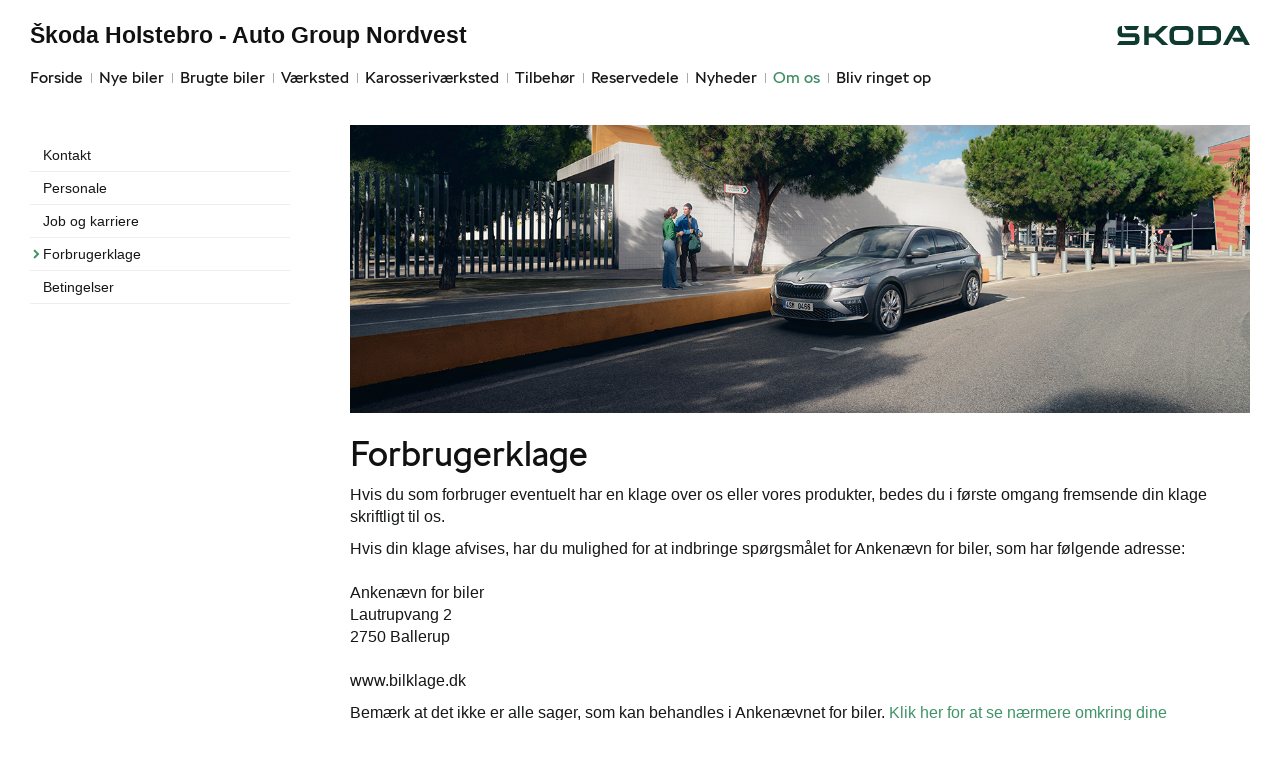

--- FILE ---
content_type: text/html; charset=utf-8
request_url: https://www.skoda-holstebro.dk/Om-os/Forbrugerklage/
body_size: 9952
content:



<!DOCTYPE html>
<html class="no-js">
<head><meta charset="utf-8" /><meta http-equiv="X-UA-Compatible" content="IE=edge,chrome=1" /><meta name="viewport" content="width=device-width, initial-scale=1, maximum-scale=1, user-scalable=0" /><title>
	Forbrugerklage - Škoda Holstebro - Auto Group Nordvest
</title><link rel="icon" type="image/vnd.microsoft.icon" href="/designs/skoda2014/assets/images/icons/favicon.ico" /><link rel="shortcut icon" type="image/vnd.microsoft.icon" href="/designs/skoda2014/assets/images/icons/favicon.ico" />

	<script src="/designs/skoda2014/assets/js/type.js"></script>
	<link href="/designs/skoda2014/assets/css/main.css?1" rel="stylesheet" /><link href="/css/browser-update.css" rel="stylesheet" />
	<!-- HTML5 Shim and Respond.js IE8 support of HTML5 elements and media queries -->
	<!-- WARNING: Respond.js doesn't work if you view the page via file:// -->
	<!--[if lt IE 9]>
		<script src="https://oss.maxcdn.com/html5shiv/3.7.2/html5shiv.min.js"></script>
		<script src="https://oss.maxcdn.com/respond/1.4.2/respond.min.js"></script>
	<![endif]-->

	<script type="text/javascript" src="/js/applicationinsights.js"></script>

	

    <script>
        window.dataLayer = window.dataLayer || [];
        function gtag(){ dataLayer.push(arguments); }
        gtag('consent', 'default', {
            'ad_storage': 'denied',
            'ad_user_data': 'denied',
            'ad_personalization': 'denied',
            'analytics_storage': 'denied',
            'functionality_storage': 'denied',
            'personalization_storage': 'denied',
            'security_storage': 'granted',
            'wait_for_update': 2000
        });

        gtag('set', 'ads_data_redaction', true);

        dataLayer.push({
            'consentmode': 'v2'
        });
    </script>

    <script id="CookieConsent" src=https://policy.app.cookieinformation.com/uc.js data-culture="DA" type="text/javascript" data-gcm-version="2.0"></script>









            <!-- Google search console -->
            <meta name="google-site-verification" content="AvPXILYvzQi1QWIl5FHFQltmqEoARHq_lUoW5rY0m-s" />
        

</head>

<body id="ctl00_BodyTag">



<script>
window.dataLayer = window.dataLayer || [];window.dataLayer.push({'brandId': 5,
'dealerId': '377',
'solutionId': 'A00028',
'isSMCPartner': false
});
</script>
<!-- Google Tag Manager -->
<noscript><iframe src="//www.googletagmanager.com/ns.html?id=GTM-P4NQVG"height="0" width="0" style="display:none;visibility:hidden"></iframe></noscript>
<script>(function(w,d,s,l,i){w[l]=w[l]||[];w[l].push({'gtm.start':new Date().getTime(),event:'gtm.js'});var f=d.getElementsByTagName(s)[0],j=d.createElement(s),dl=l!='dataLayer'?'&l='+l:'';j.async=true;j.src='//www.googletagmanager.com/gtm.js?id='+i+dl;f.parentNode.insertBefore(j,f);})(window,document,'script','dataLayer','GTM-P4NQVG');</script>
<!-- End Google Tag Manager -->


	<form method="post" action="/Om-os/Forbrugerklage/" id="aspnetForm" novalidate="">
<div>
<input type="hidden" name="__VIEWSTATE" id="__VIEWSTATE" value="[base64]/nut38jb8ApYJ9AvNpyyPGNKasCFblOjv8seWcRJ+KQeUedGqQG9LrzJjWAWEQT4M/Nnhk6zIWIpiydqlrQY1b6od72ZHNUz2ynmzt/Rs3lwAE7+uzJlVc4h1xBtfCbMeVM5iDuBnEr+vLuB4/k8WD3kdxNKfxBcdi5gJUVj/U/2yhnxJRskc//fl1kQ9ov7rKnmdOLsvHEUGGbjNmt3ge2y+NpjMRhzpJo6YYvmtcAh/bYOYmju5/Z67w+rFTIsKJinQL/mkFJ597reWSE1KUyxjUSLPtW5TeLVLgHae5JIWJGx6cEx3+6YVC+HPvXNIJT5jfntE5fIJx9wN5m/wDQ1gpEmL6HUXHktZqmNE5lIdSXPELsXUR2spLnVwE45omSsrQ4Q6gUEkiQ0FD/Dc3+J2c0up84wpPXIaNyqlQSjXc/t47csMu70pJBBIaTONNaN31Sv/FICUNgdHWe3VGOXqA9UltwN8ugznHltsEU/AbrKO8StRrBBx4Xfj7zmOtpMmC28mM5kh1YPBsSKbsicGmbW7mwT8neFrSEocXpM88N3Q4kh+1AVgs8ClvUZaI/S2BP+Y+rijSUDogP4BiWXHB00Z06IlF0bMWwE2UYiQIwpH6vSR8YnyarBdFhofTDqjRV+ZF1klRoYFdc3cjmO0o3EieSyJN1jSpXM2SCD6oCvVgrNKyDkwmQ+tSe9QH5t8Iw8SWvaLlOnXkEuAfx+MurxSOeR/Q/Jo3DWSXC5ywN9x1Ykcx8voMBj3hJqiL75Cv/1O0+xtwowWTHO+dh//T/78mAnTzwubwnoZHXLhGu7juiQbb1aNiuhQvhdzT67QTsDg4w/6++QKhN0HbXsHF/lrRx94KLF4q5Cks7d/+ASLv97/w99yv1WLm/+BJ0pmRj5wtZ08U+0qeepWTPNeyWCqWa2e8/eWUbO+0nAVL+K8iPnv6Zb4oBjuToYpbO3qboWEeZOmcvBc9TU+tOwxdAf2FUD2hyMdRsOUNL1BloHjtLSVRkklIxMp3NU/QnQESyDJ0EhGXqu261iAum8BDBBS9/dDTPmwQFFbXny7nyRjZGIha0rxVXS1aKXcPoF4/z/h2xMhC/t27yDD3p7NXriUSycmyiZp2wrIksDy9yKctsEUzuH6Tq//RDrC2DA0VLeqPcrj08ozJri6b4iA1ormlcty8rZDNLAKMfnaOii9XwmH+C9dtC0xCPxEWhwCR1fZVRz9mWxttdtvYtEQJl8ytVZEH7lHFpk/aL9RAG0c7+a4+V+zqRowTDFL/4lb+Z81KA2GvOHSvFyCl32IV6VwF/rmG7PzC7PU01ZdAka3kd7NVV+dlsOJI1xv4a7VX3iGpL4cs2tpjqhvgNKiTn/xSkVYuVnZH98n8+CC9IB+/boyW+byqUb3cgTMZhTqU6NRwjpm9CeUNJusgZCTTZrlzxuO3v3mt3+Wlx0zSLd+CCzN3SJ0XFmy4QNdXPR1ct/kHwyKXyIWFRE2ksiFtnHl2B8z/z0Sk0N0MBU95xx0DDTre3qzNJjODEEYVTPPFrB4aZpVGZODJY+Hin3g1tWhbhR43BgC51xG91cPUDuzlZP6Ijg+PcbDcfWcAirMdXtWIF2oj4GnYcONO9sxRNbIXA8qp1XAdbBBE6fRn3wk1QBS5m51TVY2yjCF7OxwHKg7xPGbHNQ1tpoi8y8Ai9/qTKOpikb+ic2Zuoymy7pOjwum8iFF5cZFHogEtpsUXoKz4hV/B95ncCp+3l+iSuqf+5KEoDOgppmbktlWuaTKo4yV/FJbNBwwFnhSqRQc4UB9YUWG/TEmLgt0NETcNByKBdah2pynx6fjeo68BF8rVoLL2jxewNyuFehKgsYOFsK91c4qGu5Qbc2Xxi+hQex+jOVj2WW7ekAii58iqmIKgQEzsXCPTGutHWZPHeFOgznMuj6pz3HPwAKUpTf6CnU7j+fm3h0nCYZiVgOZY/HFJj2Ho+zmUgvyQGX9O8K/OllwcqIso+gCyys8S6BsJ4j9E9+bo4MQs9iin/RJZrxzGWl1eKtzi4YME/SaSao3jjWK4bGVrP+lucwcX7XE+kvE4xKoBEXsPx3CGnznmfzhcUByNcJ1QWxvQyKoyofr25u+afmbpTwj1pxSB2td3EUIs6uG5vrbR0oHbqSKQOERuKYYXN17TJRQwtqHFfj+F9z+MrqD7N24CknAxoy7b0LuGChAchp/[base64]/lHmuqJYs482oH+uyrohQ6OhB5AlP4Fxpi8gAlgc6rG1ZFdsYq4D2s1BhJqtuqiemShvtE+DevMGhCxIrMSRkdTN7fUPHTZchUozLbNblT+HCEGg/tnWm7bMyZFi+jNqjNaTufEeyqAhtG+JFqC5fzjC5el5Owd4Ok8dd0Rn1r1xKPZ9/eEEzGlPkjmR44iDaz0RwDHb199kzwY8fiBjlHuec5KFm8zDOGocrbZyuOF90VO+R4GplobA5YR6yRTiZHH2gjyBfvdxUu5yThG2RdibqI59b0gR0XDipJFXFYYbBjWrQVsW0YNtyLKRdvbwdYK9cAYQPF/KrCbiLQtvYd/lbKM4UZC7HQmjMqGUgCtBgGhhK542byZv+5VFo2pELiM/rZ+N7emX2J/bpaHGEGE8kl/dNZlXk7raZXGpPTpvCtglhvBgz7IMj2rdv6UzL4=" />
</div>

<div>

	<input type="hidden" name="__VIEWSTATEGENERATOR" id="__VIEWSTATEGENERATOR" value="75172298" />
	<input type="hidden" name="__EVENTVALIDATION" id="__EVENTVALIDATION" value="yikXeMxPBmHXiN5yBNy0ttLjcOr0VolRPt2aKiNHJ3hyyE9s1e1yfq6GQSxyN1x8qhWxxg0oawpVEjj/lJJfEtx1ZmRnMBl1QkuNoVgv9k6/VEy97megA/rYbsLOoOnm10IrGExf7u3Tejgj5lL4CQ==" />
</div>
      
		<div class="wrapper">
			

<nav class="navbar">
 <div class="container">
    
  <div id="mainmenu">
   <a class="navbar-toggle-alt">&times;</a>
		 <ul class="nav navbar-nav">
    <li><a href="/Forside/">Forside</a></li><li><a href="/Nye-biler/">Nye biler</a><a class="tree-toggle" data-toggle="collapse" data-target="#dd-90935"><span class="fa fa-caret-right"></span></a><ul id="dd-90935" class="tree-dropdown collapse"><li><a href="/Nye-biler/Bestil-proevetur/">Bestil pr&#248;vetur</a></li><li><a href="/Nye-biler/Modeller/">Modeller</a></li><li><a href="/Nye-biler/Finansiering/">Finansiering</a></li><li><a href="/Nye-biler/Fabia/">Fabia</a></li><li><a href="/Nye-biler/Scala/">Scala</a></li><li><a href="/Nye-biler/Octavia-Combi/">Octavia Combi</a></li><li><a href="/Nye-biler/Superb/">Superb</a></li><li><a href="/Nye-biler/Kamiq/">Kamiq</a></li><li><a href="/Nye-biler/Karoq/">Karoq</a></li><li><a href="/Nye-biler/Kodiaq/">Kodiaq</a></li><li><a href="/Nye-biler/Enyaq/">Enyaq</a></li><li><a href="/Nye-biler/Enyaq-Coup/">Enyaq Coup&#233;</a></li><li><a href="/Nye-biler/Byg-din-nye-Skoda/">Byg din nye Škoda</a></li><li><a href="/Nye-biler/Skoda-Privatleasing/">Škoda Privatleasing</a></li><li><a href="/Nye-biler/Forsikring/">Forsikring</a></li><li><a href="/Nye-biler/Lagermodeller-til-hurtig-levering/">Lagermodeller til hurtig levering</a></li><li><a href="/Nye-biler/MinSkoda-App/">MinŠkoda App</a></li><li><a href="/Nye-biler/Rummelige-biler/">Rummelige biler</a></li><li><a href="/Nye-biler/Elroq/">Elroq</a></li><li><a href="/Nye-biler/Garanti/">Garanti</a></li><li><a href="/Nye-biler/Elroq-og-Enyaq---inkl-1-aars-opladning-med-Clever/">Elroq og Enyaq - inkl. 1 &#229;rs opladning med Clever</a></li></ul></li><li><a href="/Brugte-biler/">Brugte biler</a><a class="tree-toggle" data-toggle="collapse" data-target="#dd-90939"><span class="fa fa-caret-right"></span></a><ul id="dd-90939" class="tree-dropdown collapse"><li><a href="/Brugte-biler/Finansiering/">Finansiering</a></li></ul></li><li><a href="/Vaerksted/">V&#230;rksted</a><a class="tree-toggle" data-toggle="collapse" data-target="#dd-90945"><span class="fa fa-caret-right"></span></a><ul id="dd-90945" class="tree-dropdown collapse"><li><a href="/Vaerksted/Bestil-tid-paa-vaerkstedet/">Bestil tid p&#229; v&#230;rkstedet</a></li><li><a href="/Vaerksted/Koncepter-og-services/">Koncepter og services</a><a class="tree-toggle" data-toggle="collapse" data-target="#dd-90946"><span class="fa fa-caret-right"></span></a><ul id="dd-90946" class="tree-dropdown collapse"><li><a href="/Vaerksted/Koncepter-og-services/Vejhjaelp/">Vejhj&#230;lp</a></li><li><a href="/Vaerksted/Koncepter-og-services/Biludlejning/">Biludlejning</a></li><li><a href="/Vaerksted/Koncepter-og-services/Dialogmodtagelse/">Dialogmodtagelse</a></li><li><a href="/Vaerksted/Koncepter-og-services/Daekopbevaring/">D&#230;kopbevaring</a></li></ul></li><li><a href="/Vaerksted/Mere-effekt-og-mindre-slid/">Mere effekt og mindre slid</a></li><li><a href="/Vaerksted/Skoda-Connect/">Škoda Connect</a></li><li><a href="/Vaerksted/Service-Cam/">Service Cam</a></li><li><a href="/Vaerksted/10-gode-grunde/">10 gode grunde</a></li><li><a href="/Vaerksted/Original-forrude/">Original forrude</a></li><li><a href="/Vaerksted/Serviceabonnementer/">Serviceabonnementer</a></li><li><a href="/Vaerksted/Vaerkstedstest/">V&#230;rkstedstest</a></li><li><a href="/Vaerksted/Skoda-Service-5/">Škoda Service 5+</a></li><li><a href="/Vaerksted/Autoriseret-Brugtbilsattest/">Autoriseret Brugtbilsattest</a></li><li><a href="/Vaerksted/Kontrol-af-udstyr/">Kontrol af udstyr</a></li><li><a href="/Vaerksted/Velkommen-Hjem/">Velkommen Hjem</a></li><li><a href="/Vaerksted/Synstjek/">Synstjek</a></li><li><a href="/Vaerksted/Vintertjek/">Vintertjek</a></li></ul></li><li><a href="/Karosserivaerksted/">Karosseriv&#230;rksted</a></li><li><a href="/Tilbehoer/">Tilbeh&#248;r</a><a class="tree-toggle" data-toggle="collapse" data-target="#dd-90948"><span class="fa fa-caret-right"></span></a><ul id="dd-90948" class="tree-dropdown collapse"><li><a href="/Tilbehoer/Aktuelt-tilbehoer/">Aktuelt tilbeh&#248;r</a></li></ul></li><li><a href="/Reservedele/">Reservedele</a><a class="tree-toggle" data-toggle="collapse" data-target="#dd-120313"><span class="fa fa-caret-right"></span></a><ul id="dd-120313" class="tree-dropdown collapse"><li><a href="/Reservedele/Originale-reservedele---B2B/">Originale reservedele - B2B</a></li></ul></li><li><a href="/Nyheder/">Nyheder</a><a class="tree-toggle" data-toggle="collapse" data-target="#dd-90940"><span class="fa fa-caret-right"></span></a><ul id="dd-90940" class="tree-dropdown collapse"><li><a href="/Nyheder/Aktuelt/">Aktuelt</a></li><li><a href="/Nyheder/Tilmeld-dig-Skoda-Danmarks-nyhedsbrev/">Tilmeld dig Škoda Danmarks nyhedsbrev</a></li></ul></li><li class="active open"><a href="/Om-os/">Om os</a><a class="tree-toggle" data-toggle="collapse" data-target="#dd-90942"><span class="fa fa-caret-right"></span></a><ul id="dd-90942" class="tree-dropdown collapse in"><li><a href="/Om-os/Kontakt/">Kontakt</a></li><li><a href="/Om-os/Personale/">Personale</a></li><li><a href="/Om-os/Job-og-karriere/">Job og karriere</a></li><li><a href="/Om-os/Forbrugerklage/">Forbrugerklage</a></li><li><a href="/Om-os/Betingelser/">Betingelser</a></li></ul></li><li><a href="/Bliv-ringet-op/">Bliv ringet op</a></li>
   </ul>
  </div>
  
  <div class="modelmenu"><ul class="nav navbar-nav"></ul></div>

 </div>
</nav>



			<div class="content-wrapper">
				
<header role="banner">
    <div class="container">
        <div class="header-box">
            <button type="button" class="navbar-toggle">
                <span class="sr-only">Toggle navigation</span>
                <span class="icon-bar"></span>
                <span class="icon-bar"></span>
                <span class="icon-bar"></span>
            </button>

            <a class="navbar-brand-logo" href="/" title="Klik her for at komme til forsiden">
                <span class="sr-only">
                    <span id="ctl00_ucHeader_lBrandName">Škoda</span></span>
            </a>
            
            <a href="/" class="navbar-brand">Škoda Holstebro - Auto Group Nordvest</a>
            <nav class="brand-menu" role="navigation"><ul class="nav"></ul></nav>
        </div>
    </div>
</header>


				<main role="main">
					<div class="container">
						<div class="row">
						    
                                <aside class="secondary" role="complementary">
						            
	
		
				<nav id="submenu" role="navigation">
					<ul>
			
				
					<li>
						<a href="/Om-os/Kontakt/">Kontakt</a>
						
						
					</li>
				
			
				
					<li>
						<a href="/Om-os/Personale/">Personale</a>
						
						
					</li>
				
			
				
					<li>
						<a href="/Om-os/Job-og-karriere/">Job og karriere</a>
						
						
					</li>
				
			
				
					<li class="active">
						<a href="/Om-os/Forbrugerklage/">Forbrugerklage</a>
						
						
					</li>
				
			
				
					<li>
						<a href="/Om-os/Betingelser/">Betingelser</a>
						
						
					</li>
				
			
				</ul>
				</nav>
			
	
	


						        </aside>
						    							
							<!-- Main content -->
							<div class="main-content">
								<!-- Stage area -->
								<div class="stage"><img src="/storage/ifha/pagesystem/image/293a2e38-861c-4e7e-91e5-82da297ba032.jpg" alt="" /></div>     

                                <div id="siteContent">
                                    
	<h1>Forbrugerklage</h1>
	<p>Hvis du som forbruger eventuelt har en klage over os eller vores produkter, bedes du i f&oslash;rste omgang fremsende din klage skriftligt til os.</p>
<p>Hvis din klage afvises, har du mulighed for at indbringe sp&oslash;rgsm&aring;let for Anken&aelig;vn for biler, som har f&oslash;lgende adresse:&nbsp;<br><br>Anken&aelig;vn for biler<br>Lautrupvang 2<br>2750 Ballerup<br><br>www.bilklage.dk</p>
<p>Bem&aelig;rk at det ikke er alle sager, som kan behandles i Anken&aelig;vnet for biler.&nbsp;<a href="http://www.bilklage.dk/Forside" target="_blank">Klik her for at se n&aelig;rmere omkring dine muligheder for at f&aring; behandlet din klage.</a></p>

                                </div>	 
								

							</div>
						</div>
					</div>
				</main>

				
    <footer role="contentinfo">
		<div class="container">
			<div class="footer-content">
				<div class="row">
					<div class="col-sm-3">
						
						<address>
							<h4 class="footer-brand"><a href="/">Škoda Holstebro - Auto Group Nordvest</a></h4>
							Nybovej 27<br />
						7500&nbsp;Holstebro<br />
							Tlf.: <a href="tel:97 41 45 00">97 41 45 00</a> eller <a href="/Ring-mig-op/?d=14771">Ring mig op</a><br />
							E-mail: <a href="mailto:holstebro@skoda.dk">holstebro@skoda.dk</a>	
							
									<br />
									CVR: 37646962
						</address>
						
					</div>
					<div class="col-sm-9">
						<ul class="nav-links pull-right">
							
			<li><a target="_blank" href="https://www.skoda.dk/" rel="external">skoda.dk</a></li>
			<li><a href="/Cookiepolitik/" rel="external">Cookiepolitik</a></li>
			<li><a href="/Om-os/Betingelser/" rel="external">Betingelser for online booking</a></li>
			<li><a href="/Privatlivspolitik/" rel="external">Privatlivspolitik</a></li>
<li><a href="/Om-os/Kontakt/" rel="external">Kontakt</a></li>
						</ul>
					</div>
				</div>
			</div>
		</div>
	</footer>




			</div>
		</div>
		
        <script>
            var recaptchaSite = "6LdnIXkjAAAAANh82yGZA0WOWEsDs567hAIX4mmY";
        </script>

		<script src="/designs/skoda2014/assets/js/lib/jquery.min.js"></script>
		<script src="/designs/skoda2014/assets/js/lib/modernizr-2.6.3.min.js"></script>
		<script src="/designs/skoda2014/assets/js/lib/bootstrap/bootstrap.min.js"></script>
		<script src="/designs/skoda2014/assets/js/lib/swfobject.min.js"></script>
		<script src="/designs/skoda2014/assets/js/lib/stacktable.js"></script>
		<script src="/designs/skoda2014/assets/js/lib/stupidtable.min.js"></script>
		<script src="/designs/skoda2014/assets/js/lib/jquery.fancybox.min.js"></script>
		<script src="/designs/skoda2014/assets/js/lib/jquery.matchHeight.min.js"></script>
		<script src="/js/validation.js"></script>
		<script type="text/javascript">
window.addEventListener('CookieInformationConsentGiven', function(event) {
if (CookieInformation.getConsentGivenFor('cookie_cat_statistic')) {

  var _gaq = _gaq || [];
  _gaq.push(['_setAccount', 'UA-17072774-1']);
  _gaq.push(['_setDomainName', 'www.skoda-holstebro.dk']);
  _gaq.push(['_setDomainName', 'none']);
  _gaq.push(['_setAllowLinker', true]);
  _gaq.push(['_setAllowHash', false]);
  _gaq.push(['_trackPageview']);
  var _gaqDealer = true;
  _gaq.push(['b._setAccount', 'UA-17225318-4']);
  _gaq.push(['b._setDomainName', 'skoda.forhandlerinternet.dk']);
  _gaq.push(['b._setDomainName', 'none']);
  _gaq.push(['b._setAllowLinker', true]);
  _gaq.push(['b._setAllowHash', false]);
  _gaq.push(['b._trackPageview']);

  (function() {
    var ga = document.createElement('script'); ga.type = 'text/javascript'; ga.async = true;
    ga.src = ('https:' == document.location.protocol ? 'https://ssl' : 'http://www') + '.google-analytics.com/ga.js';
    var s = document.getElementsByTagName('script')[0]; s.parentNode.insertBefore(ga, s);
  })();

	}
   }, false);
</script>

		
		
		<script src="/designs/skoda2014/assets/js/init.js"></script>
		<script src="/js/browser-update.js"></script>
        <script src="/js/recaptha-validation.js"></script>


		
<!-- Solution ID : A00028 -->
<!-- MasterPage  : /designs/skoda2014/MasterPage.master -->
<!-- Design ID   : 31 -->
<!-- Design Name : skoda2014 -->
<!-- Brand ID    : 5 (Škoda) -->


<input type="hidden" name="ctl00$DebugInfo1$hfSolutionId" id="hfSolutionId" value="A00028" />
<input type="hidden" name="ctl00$DebugInfo1$hfDealerId" id="hfDealerId" value="377" />

        <script type="application/ld+json">{"@context": "http://schema.org","@type": "BreadcrumbList","itemListElement": [{"@type": "ListItem","position": 1,"item": {"@id": "www.skoda-holstebro.dk/Om-os/","name": "Om os"}},{"@type": "ListItem","position": 2,"item": {"@id": "www.skoda-holstebro.dk/Om-os/Forbrugerklage/","name": "Forbrugerklage"}}]}</script>
	</form>






        <!-- AutoUncle-->
      
        <script>
            window.AuEmbed = window.AuEmbed || {
                pushedUrls: [], pushUrl: function (url) { AuEmbed.pushedUrls.push(url) }
            };

            window.AuEmbed.config = {
                id: 'IB1joOQJI7'
                
            };

            var d = {
                    depId: AuEmbed.config.departmentId, device: window.matchMedia(
                        "only screen and (max-width: 760px)").matches ? "mobile" : "desktop",
                    pageType: AuEmbed.config.pageType,
                    url: AuEmbed.config.previewUrl || document.location.href
                },
                s = document.createElement("script"); s.async = !0,
                s.src = "https://www.autouncle.dk/da/customers/" + encodeURIComponent(
                    AuEmbed.config.id) + "/website_script.js?d=" + encodeURIComponent(
                    JSON.stringify(d)), s.id = "au-cweb-script",
                h = document.getElementsByTagName("head")[0], h.insertBefore(s,
                    h.lastChild);
        </script>

        <!-- end AutoUncle -->


    


















</body>
</html>


--- FILE ---
content_type: text/css
request_url: https://www.skoda-holstebro.dk/designs/skoda2014/assets/css/main.css?1
body_size: 41029
content:
/*! normalize.css v3.0.1 | MIT License | git.io/normalize */
html {
  font-family: sans-serif;
  -ms-text-size-adjust: 100%;
  -webkit-text-size-adjust: 100%;
}
body {
  margin: 0;
}
article,
aside,
details,
figcaption,
figure,
footer,
header,
hgroup,
main,
nav,
section,
summary {
  display: block;
}
audio,
canvas,
progress,
video {
  display: inline-block;
  vertical-align: baseline;
}
audio:not([controls]) {
  display: none;
  height: 0;
}
[hidden],
template {
  display: none;
}
a {
  background: transparent;
}
a:active,
a:hover {
  outline: 0;
}
abbr[title] {
  border-bottom: 1px dotted;
}
b,
strong {
  font-weight: bold;
}
dfn {
  font-style: italic;
}
h1 {
  font-size: 2em;
  margin: 0.67em 0;
}
mark {
  background: #ff0;
  color: #000;
}
small {
  font-size: 80%;
}
sub,
sup {
  font-size: 75%;
  line-height: 0;
  position: relative;
  vertical-align: baseline;
}
sup {
  top: -0.5em;
}
sub {
  bottom: -0.25em;
}
img {
  border: 0;
}
svg:not(:root) {
  overflow: hidden;
}
figure {
  margin: 1em 40px;
}
hr {
  -webkit-box-sizing: content-box;
          box-sizing: content-box;
  height: 0;
}
pre {
  overflow: auto;
}
code,
kbd,
pre,
samp {
  font-family: monospace, monospace;
  font-size: 1em;
}
button,
input,
optgroup,
select,
textarea {
  color: inherit;
  font: inherit;
  margin: 0;
}
button {
  overflow: visible;
}
button,
select {
  text-transform: none;
}
button,
html input[type="button"],
input[type="reset"],
input[type="submit"] {
  -webkit-appearance: button;
  cursor: pointer;
}
button[disabled],
html input[disabled] {
  cursor: default;
}
button::-moz-focus-inner,
input::-moz-focus-inner {
  border: 0;
  padding: 0;
}
input {
  line-height: normal;
}
input[type="checkbox"],
input[type="radio"] {
  -webkit-box-sizing: border-box;
          box-sizing: border-box;
  padding: 0;
}
input[type="number"]::-webkit-inner-spin-button,
input[type="number"]::-webkit-outer-spin-button {
  height: auto;
}
input[type="search"] {
  -webkit-appearance: textfield;
  -webkit-box-sizing: content-box;
  box-sizing: content-box;
}
input[type="search"]::-webkit-search-cancel-button,
input[type="search"]::-webkit-search-decoration {
  -webkit-appearance: none;
}
fieldset {
  border: 1px solid #c0c0c0;
  margin: 0 2px;
  padding: 0.35em 0.625em 0.75em;
}
legend {
  border: 0;
  padding: 0;
}
textarea {
  overflow: auto;
}
optgroup {
  font-weight: bold;
}
table {
  border-collapse: collapse;
  border-spacing: 0;
}
td,
th {
  padding: 0;
}
@media print {
  * {
    text-shadow: none !important;
    color: #000 !important;
    background: transparent !important;
    -webkit-box-shadow: none !important;
            box-shadow: none !important;
  }
  a,
  a:visited {
    text-decoration: underline;
  }
  a[href]:after {
    content: " (" attr(href) ")";
  }
  abbr[title]:after {
    content: " (" attr(title) ")";
  }
  a[href^="javascript:"]:after,
  a[href^="#"]:after {
    content: "";
  }
  pre,
  blockquote {
    border: 1px solid #999;
    page-break-inside: avoid;
  }
  thead {
    display: table-header-group;
  }
  tr,
  img {
    page-break-inside: avoid;
  }
  img {
    max-width: 100% !important;
  }
  p,
  h2,
  h3 {
    orphans: 3;
    widows: 3;
  }
  h2,
  h3 {
    page-break-after: avoid;
  }
  select {
    background: #fff !important;
  }
  .navbar {
    display: none;
  }
  .table td,
  .table th {
    background-color: #fff !important;
  }
  .btn > .caret,
  .dropup > .btn > .caret {
    border-top-color: #000 !important;
  }
  .label {
    border: 1px solid #000;
  }
  .table {
    border-collapse: collapse !important;
  }
  .table-bordered th,
  .table-bordered td {
    border: 1px solid #ddd !important;
  }
}
* {
  -webkit-box-sizing: border-box;
  box-sizing: border-box;
}
*:before,
*:after {
  -webkit-box-sizing: border-box;
  box-sizing: border-box;
}
html {
  font-size: 10px;
  -webkit-tap-highlight-color: rgba(0, 0, 0, 0);
}
body {
  font-family: verdana, arial, sans-serif;
  font-size: 16px;
  line-height: 1.42857143;
  color: #161718;
  background-color: #fff;
}
input,
button,
select,
textarea {
  font-family: inherit;
  font-size: inherit;
  line-height: inherit;
}
a {
  color: #419468;
  text-decoration: none;
}
a:hover,
a:focus {
  color: #31714f;
  text-decoration: underline;
}
a:focus {
  outline: thin dotted;
  outline: 5px auto -webkit-focus-ring-color;
  outline-offset: -2px;
}
figure {
  margin: 0;
}
img {
  vertical-align: middle;
}
.img-responsive,
.thumbnail > img,
.thumbnail a > img {
  display: block;
  width: 100% \9;
  max-width: 100%;
  height: auto;
}
.img-rounded {
  border-radius: 6px;
}
.img-thumbnail {
  padding: 12px;
  line-height: 1.42857143;
  background-color: #fff;
  border: 1px solid #ddd;
  border-radius: 4px;
  -webkit-transition: all 0.2s ease-in-out;
  transition: all 0.2s ease-in-out;
  display: inline-block;
  width: 100% \9;
  max-width: 100%;
  height: auto;
}
.img-circle {
  border-radius: 50%;
}
hr {
  margin-top: 22px;
  margin-bottom: 22px;
  border: 0;
  border-top: 1px solid #eeeeee;
}
.sr-only {
  position: absolute;
  width: 1px;
  height: 1px;
  margin: -1px;
  padding: 0;
  overflow: hidden;
  clip: rect(0, 0, 0, 0);
  border: 0;
}
.sr-only-focusable:active,
.sr-only-focusable:focus {
  position: static;
  width: auto;
  height: auto;
  margin: 0;
  overflow: visible;
  clip: auto;
}
h1,
h2,
h3,
h4,
h5,
h6,
.h1,
.h2,
.h3,
.h4,
.h5,
.h6 {
  font-family: SKODANext, verdana, arial, sans-serif;
  font-weight: normal;
  line-height: 1.1;
  color: #111;
}
h1 small,
h2 small,
h3 small,
h4 small,
h5 small,
h6 small,
.h1 small,
.h2 small,
.h3 small,
.h4 small,
.h5 small,
.h6 small,
h1 .small,
h2 .small,
h3 .small,
h4 .small,
h5 .small,
h6 .small,
.h1 .small,
.h2 .small,
.h3 .small,
.h4 .small,
.h5 .small,
.h6 .small {
  font-weight: normal;
  line-height: 1;
  color: #777777;
}
h1,
.h1,
h2,
.h2,
h3,
.h3 {
  margin-top: 22px;
  margin-bottom: 11px;
}
h1 small,
.h1 small,
h2 small,
.h2 small,
h3 small,
.h3 small,
h1 .small,
.h1 .small,
h2 .small,
.h2 .small,
h3 .small,
.h3 .small {
  font-size: 65%;
}
h4,
.h4,
h5,
.h5,
h6,
.h6 {
  margin-top: 11px;
  margin-bottom: 11px;
}
h4 small,
.h4 small,
h5 small,
.h5 small,
h6 small,
.h6 small,
h4 .small,
.h4 .small,
h5 .small,
.h5 .small,
h6 .small,
.h6 .small {
  font-size: 75%;
}
h1,
.h1 {
  font-size: 35px;
}
h2,
.h2 {
  font-size: 28px;
}
h3,
.h3 {
  font-size: 23px;
}
h4,
.h4 {
  font-size: 18px;
}
h5,
.h5 {
  font-size: 16px;
}
h6,
.h6 {
  font-size: 14px;
}
p {
  margin: 0 0 11px;
}
.lead {
  margin-bottom: 22px;
  font-size: 18px;
  font-weight: 300;
  line-height: 1.4;
}
@media (min-width: 768px) {
  .lead {
    font-size: 24px;
  }
}
small,
.small {
  font-size: 87%;
}
cite {
  font-style: normal;
}
mark,
.mark {
  background-color: #fcf8e3;
  padding: 0.2em;
}
.text-left {
  text-align: left;
}
.text-right {
  text-align: right;
}
.text-center {
  text-align: center;
}
.text-justify {
  text-align: justify;
}
.text-nowrap {
  white-space: nowrap;
}
.text-lowercase {
  text-transform: lowercase;
}
.text-uppercase {
  text-transform: uppercase;
}
.text-capitalize {
  text-transform: capitalize;
}
.text-muted {
  color: #777777;
}
.text-primary {
  color: #419468;
}
a.text-primary:hover {
  color: #31714f;
}
.text-success {
  color: #3c763d;
}
a.text-success:hover {
  color: #2b542c;
}
.text-info {
  color: #224d36;
}
a.text-info:hover {
  color: #122a1d;
}
.text-warning {
  color: #8a6d3b;
}
a.text-warning:hover {
  color: #66512c;
}
.text-danger {
  color: #a94442;
}
a.text-danger:hover {
  color: #843534;
}
.bg-primary {
  color: #fff;
  background-color: #419468;
}
a.bg-primary:hover {
  background-color: #31714f;
}
.bg-success {
  background-color: #dff0d8;
}
a.bg-success:hover {
  background-color: #c1e2b3;
}
.bg-info {
  background-color: #e2f2ea;
}
a.bg-info:hover {
  background-color: #bee3cf;
}
.bg-warning {
  background-color: #fcf8e3;
}
a.bg-warning:hover {
  background-color: #f7ecb5;
}
.bg-danger {
  background-color: #f2dede;
}
a.bg-danger:hover {
  background-color: #e4b9b9;
}
.page-header {
  padding-bottom: 10px;
  margin: 44px 0 22px;
  border-bottom: 1px solid #eeeeee;
}
ul,
ol {
  margin-top: 0;
  margin-bottom: 11px;
}
ul ul,
ol ul,
ul ol,
ol ol {
  margin-bottom: 0;
}
.list-unstyled {
  padding-left: 0;
  list-style: none;
}
.list-inline {
  padding-left: 0;
  list-style: none;
  margin-left: -5px;
}
.list-inline > li {
  display: inline-block;
  padding-left: 5px;
  padding-right: 5px;
}
dl {
  margin-top: 0;
  margin-bottom: 22px;
}
dt,
dd {
  line-height: 1.42857143;
}
dt {
  font-weight: bold;
}
dd {
  margin-left: 0;
}
@media (min-width: 992px) {
  .dl-horizontal dt {
    float: left;
    width: 160px;
    clear: left;
    text-align: right;
    overflow: hidden;
    text-overflow: ellipsis;
    white-space: nowrap;
  }
  .dl-horizontal dd {
    margin-left: 180px;
  }
}
abbr[title],
abbr[data-original-title] {
  cursor: help;
  border-bottom: 1px dotted #777777;
}
.initialism {
  font-size: 90%;
  text-transform: uppercase;
}
blockquote {
  padding: 11px 22px;
  margin: 0 0 22px;
  font-size: 20px;
  border-left: 5px solid #eeeeee;
}
blockquote p:last-child,
blockquote ul:last-child,
blockquote ol:last-child {
  margin-bottom: 0;
}
blockquote footer,
blockquote small,
blockquote .small {
  display: block;
  font-size: 80%;
  line-height: 1.42857143;
  color: #777777;
}
blockquote footer:before,
blockquote small:before,
blockquote .small:before {
  content: '\2014 \00A0';
}
.blockquote-reverse,
blockquote.pull-right {
  padding-right: 15px;
  padding-left: 0;
  border-right: 5px solid #eeeeee;
  border-left: 0;
  text-align: right;
}
.blockquote-reverse footer:before,
blockquote.pull-right footer:before,
.blockquote-reverse small:before,
blockquote.pull-right small:before,
.blockquote-reverse .small:before,
blockquote.pull-right .small:before {
  content: '';
}
.blockquote-reverse footer:after,
blockquote.pull-right footer:after,
.blockquote-reverse small:after,
blockquote.pull-right small:after,
.blockquote-reverse .small:after,
blockquote.pull-right .small:after {
  content: '\00A0 \2014';
}
blockquote:before,
blockquote:after {
  content: "";
}
address {
  margin-bottom: 22px;
  font-style: normal;
  line-height: 1.42857143;
}
code,
kbd,
pre,
samp {
  font-family: Menlo, Monaco, Consolas, "Courier New", monospace;
}
code {
  padding: 2px 4px;
  font-size: 90%;
  color: #c7254e;
  background-color: #f9f2f4;
  border-radius: 4px;
}
kbd {
  padding: 2px 4px;
  font-size: 90%;
  color: #fff;
  background-color: #333;
  border-radius: 3px;
  -webkit-box-shadow: inset 0 -1px 0 rgba(0, 0, 0, 0.25);
          box-shadow: inset 0 -1px 0 rgba(0, 0, 0, 0.25);
}
kbd kbd {
  padding: 0;
  font-size: 100%;
  -webkit-box-shadow: none;
          box-shadow: none;
}
pre {
  display: block;
  padding: 10.5px;
  margin: 0 0 11px;
  font-size: 15px;
  line-height: 1.42857143;
  word-break: break-all;
  word-wrap: break-word;
  color: #333333;
  background-color: #f1f1f1;
  border: 1px solid #ccc;
  border-radius: 4px;
}
pre code {
  padding: 0;
  font-size: inherit;
  color: inherit;
  white-space: pre-wrap;
  background-color: transparent;
  border-radius: 0;
}
.pre-scrollable {
  max-height: 340px;
  overflow-y: scroll;
}
.container {
  margin-right: auto;
  margin-left: auto;
  padding-left: 30px;
  padding-right: 30px;
}
@media (min-width: 768px) {
  .container {
    width: 780px;
  }
}
@media (min-width: 992px) {
  .container {
    width: 1000px;
  }
}
@media (min-width: 1200px) {
  .container {
    width: 1200px;
  }
}
.container-fluid {
  margin-right: auto;
  margin-left: auto;
  padding-left: 30px;
  padding-right: 30px;
}
.row {
  margin-left: -30px;
  margin-right: -30px;
}
.col-xs-1,
.col-sm-1,
.col-md-1,
.col-lg-1,
.col-xs-2,
.col-sm-2,
.col-md-2,
.col-lg-2,
.col-xs-3,
.col-sm-3,
.col-md-3,
.col-lg-3,
.col-xs-4,
.col-sm-4,
.col-md-4,
.col-lg-4,
.col-xs-5,
.col-sm-5,
.col-md-5,
.col-lg-5,
.col-xs-6,
.col-sm-6,
.col-md-6,
.col-lg-6,
.col-xs-7,
.col-sm-7,
.col-md-7,
.col-lg-7,
.col-xs-8,
.col-sm-8,
.col-md-8,
.col-lg-8,
.col-xs-9,
.col-sm-9,
.col-md-9,
.col-lg-9,
.col-xs-10,
.col-sm-10,
.col-md-10,
.col-lg-10,
.col-xs-11,
.col-sm-11,
.col-md-11,
.col-lg-11,
.col-xs-12,
.col-sm-12,
.col-md-12,
.col-lg-12 {
  position: relative;
  min-height: 1px;
  padding-left: 30px;
  padding-right: 30px;
}
.col-xs-1,
.col-xs-2,
.col-xs-3,
.col-xs-4,
.col-xs-5,
.col-xs-6,
.col-xs-7,
.col-xs-8,
.col-xs-9,
.col-xs-10,
.col-xs-11,
.col-xs-12 {
  float: left;
}
.col-xs-12 {
  width: 100%;
}
.col-xs-11 {
  width: 91.66666667%;
}
.col-xs-10 {
  width: 83.33333333%;
}
.col-xs-9 {
  width: 75%;
}
.col-xs-8 {
  width: 66.66666667%;
}
.col-xs-7 {
  width: 58.33333333%;
}
.col-xs-6 {
  width: 50%;
}
.col-xs-5 {
  width: 41.66666667%;
}
.col-xs-4 {
  width: 33.33333333%;
}
.col-xs-3 {
  width: 25%;
}
.col-xs-2 {
  width: 16.66666667%;
}
.col-xs-1 {
  width: 8.33333333%;
}
.col-xs-pull-12 {
  right: 100%;
}
.col-xs-pull-11 {
  right: 91.66666667%;
}
.col-xs-pull-10 {
  right: 83.33333333%;
}
.col-xs-pull-9 {
  right: 75%;
}
.col-xs-pull-8 {
  right: 66.66666667%;
}
.col-xs-pull-7 {
  right: 58.33333333%;
}
.col-xs-pull-6 {
  right: 50%;
}
.col-xs-pull-5 {
  right: 41.66666667%;
}
.col-xs-pull-4 {
  right: 33.33333333%;
}
.col-xs-pull-3 {
  right: 25%;
}
.col-xs-pull-2 {
  right: 16.66666667%;
}
.col-xs-pull-1 {
  right: 8.33333333%;
}
.col-xs-pull-0 {
  right: auto;
}
.col-xs-push-12 {
  left: 100%;
}
.col-xs-push-11 {
  left: 91.66666667%;
}
.col-xs-push-10 {
  left: 83.33333333%;
}
.col-xs-push-9 {
  left: 75%;
}
.col-xs-push-8 {
  left: 66.66666667%;
}
.col-xs-push-7 {
  left: 58.33333333%;
}
.col-xs-push-6 {
  left: 50%;
}
.col-xs-push-5 {
  left: 41.66666667%;
}
.col-xs-push-4 {
  left: 33.33333333%;
}
.col-xs-push-3 {
  left: 25%;
}
.col-xs-push-2 {
  left: 16.66666667%;
}
.col-xs-push-1 {
  left: 8.33333333%;
}
.col-xs-push-0 {
  left: auto;
}
.col-xs-offset-12 {
  margin-left: 100%;
}
.col-xs-offset-11 {
  margin-left: 91.66666667%;
}
.col-xs-offset-10 {
  margin-left: 83.33333333%;
}
.col-xs-offset-9 {
  margin-left: 75%;
}
.col-xs-offset-8 {
  margin-left: 66.66666667%;
}
.col-xs-offset-7 {
  margin-left: 58.33333333%;
}
.col-xs-offset-6 {
  margin-left: 50%;
}
.col-xs-offset-5 {
  margin-left: 41.66666667%;
}
.col-xs-offset-4 {
  margin-left: 33.33333333%;
}
.col-xs-offset-3 {
  margin-left: 25%;
}
.col-xs-offset-2 {
  margin-left: 16.66666667%;
}
.col-xs-offset-1 {
  margin-left: 8.33333333%;
}
.col-xs-offset-0 {
  margin-left: 0%;
}
@media (min-width: 768px) {
  .col-sm-1,
  .col-sm-2,
  .col-sm-3,
  .col-sm-4,
  .col-sm-5,
  .col-sm-6,
  .col-sm-7,
  .col-sm-8,
  .col-sm-9,
  .col-sm-10,
  .col-sm-11,
  .col-sm-12 {
    float: left;
  }
  .col-sm-12 {
    width: 100%;
  }
  .col-sm-11 {
    width: 91.66666667%;
  }
  .col-sm-10 {
    width: 83.33333333%;
  }
  .col-sm-9 {
    width: 75%;
  }
  .col-sm-8 {
    width: 66.66666667%;
  }
  .col-sm-7 {
    width: 58.33333333%;
  }
  .col-sm-6 {
    width: 50%;
  }
  .col-sm-5 {
    width: 41.66666667%;
  }
  .col-sm-4 {
    width: 33.33333333%;
  }
  .col-sm-3 {
    width: 25%;
  }
  .col-sm-2 {
    width: 16.66666667%;
  }
  .col-sm-1 {
    width: 8.33333333%;
  }
  .col-sm-pull-12 {
    right: 100%;
  }
  .col-sm-pull-11 {
    right: 91.66666667%;
  }
  .col-sm-pull-10 {
    right: 83.33333333%;
  }
  .col-sm-pull-9 {
    right: 75%;
  }
  .col-sm-pull-8 {
    right: 66.66666667%;
  }
  .col-sm-pull-7 {
    right: 58.33333333%;
  }
  .col-sm-pull-6 {
    right: 50%;
  }
  .col-sm-pull-5 {
    right: 41.66666667%;
  }
  .col-sm-pull-4 {
    right: 33.33333333%;
  }
  .col-sm-pull-3 {
    right: 25%;
  }
  .col-sm-pull-2 {
    right: 16.66666667%;
  }
  .col-sm-pull-1 {
    right: 8.33333333%;
  }
  .col-sm-pull-0 {
    right: auto;
  }
  .col-sm-push-12 {
    left: 100%;
  }
  .col-sm-push-11 {
    left: 91.66666667%;
  }
  .col-sm-push-10 {
    left: 83.33333333%;
  }
  .col-sm-push-9 {
    left: 75%;
  }
  .col-sm-push-8 {
    left: 66.66666667%;
  }
  .col-sm-push-7 {
    left: 58.33333333%;
  }
  .col-sm-push-6 {
    left: 50%;
  }
  .col-sm-push-5 {
    left: 41.66666667%;
  }
  .col-sm-push-4 {
    left: 33.33333333%;
  }
  .col-sm-push-3 {
    left: 25%;
  }
  .col-sm-push-2 {
    left: 16.66666667%;
  }
  .col-sm-push-1 {
    left: 8.33333333%;
  }
  .col-sm-push-0 {
    left: auto;
  }
  .col-sm-offset-12 {
    margin-left: 100%;
  }
  .col-sm-offset-11 {
    margin-left: 91.66666667%;
  }
  .col-sm-offset-10 {
    margin-left: 83.33333333%;
  }
  .col-sm-offset-9 {
    margin-left: 75%;
  }
  .col-sm-offset-8 {
    margin-left: 66.66666667%;
  }
  .col-sm-offset-7 {
    margin-left: 58.33333333%;
  }
  .col-sm-offset-6 {
    margin-left: 50%;
  }
  .col-sm-offset-5 {
    margin-left: 41.66666667%;
  }
  .col-sm-offset-4 {
    margin-left: 33.33333333%;
  }
  .col-sm-offset-3 {
    margin-left: 25%;
  }
  .col-sm-offset-2 {
    margin-left: 16.66666667%;
  }
  .col-sm-offset-1 {
    margin-left: 8.33333333%;
  }
  .col-sm-offset-0 {
    margin-left: 0%;
  }
}
@media (min-width: 992px) {
  .col-md-1,
  .col-md-2,
  .col-md-3,
  .col-md-4,
  .col-md-5,
  .col-md-6,
  .col-md-7,
  .col-md-8,
  .col-md-9,
  .col-md-10,
  .col-md-11,
  .col-md-12 {
    float: left;
  }
  .col-md-12 {
    width: 100%;
  }
  .col-md-11 {
    width: 91.66666667%;
  }
  .col-md-10 {
    width: 83.33333333%;
  }
  .col-md-9 {
    width: 75%;
  }
  .col-md-8 {
    width: 66.66666667%;
  }
  .col-md-7 {
    width: 58.33333333%;
  }
  .col-md-6 {
    width: 50%;
  }
  .col-md-5 {
    width: 41.66666667%;
  }
  .col-md-4 {
    width: 33.33333333%;
  }
  .col-md-3 {
    width: 25%;
  }
  .col-md-2 {
    width: 16.66666667%;
  }
  .col-md-1 {
    width: 8.33333333%;
  }
  .col-md-pull-12 {
    right: 100%;
  }
  .col-md-pull-11 {
    right: 91.66666667%;
  }
  .col-md-pull-10 {
    right: 83.33333333%;
  }
  .col-md-pull-9 {
    right: 75%;
  }
  .col-md-pull-8 {
    right: 66.66666667%;
  }
  .col-md-pull-7 {
    right: 58.33333333%;
  }
  .col-md-pull-6 {
    right: 50%;
  }
  .col-md-pull-5 {
    right: 41.66666667%;
  }
  .col-md-pull-4 {
    right: 33.33333333%;
  }
  .col-md-pull-3 {
    right: 25%;
  }
  .col-md-pull-2 {
    right: 16.66666667%;
  }
  .col-md-pull-1 {
    right: 8.33333333%;
  }
  .col-md-pull-0 {
    right: auto;
  }
  .col-md-push-12 {
    left: 100%;
  }
  .col-md-push-11 {
    left: 91.66666667%;
  }
  .col-md-push-10 {
    left: 83.33333333%;
  }
  .col-md-push-9 {
    left: 75%;
  }
  .col-md-push-8 {
    left: 66.66666667%;
  }
  .col-md-push-7 {
    left: 58.33333333%;
  }
  .col-md-push-6 {
    left: 50%;
  }
  .col-md-push-5 {
    left: 41.66666667%;
  }
  .col-md-push-4 {
    left: 33.33333333%;
  }
  .col-md-push-3 {
    left: 25%;
  }
  .col-md-push-2 {
    left: 16.66666667%;
  }
  .col-md-push-1 {
    left: 8.33333333%;
  }
  .col-md-push-0 {
    left: auto;
  }
  .col-md-offset-12 {
    margin-left: 100%;
  }
  .col-md-offset-11 {
    margin-left: 91.66666667%;
  }
  .col-md-offset-10 {
    margin-left: 83.33333333%;
  }
  .col-md-offset-9 {
    margin-left: 75%;
  }
  .col-md-offset-8 {
    margin-left: 66.66666667%;
  }
  .col-md-offset-7 {
    margin-left: 58.33333333%;
  }
  .col-md-offset-6 {
    margin-left: 50%;
  }
  .col-md-offset-5 {
    margin-left: 41.66666667%;
  }
  .col-md-offset-4 {
    margin-left: 33.33333333%;
  }
  .col-md-offset-3 {
    margin-left: 25%;
  }
  .col-md-offset-2 {
    margin-left: 16.66666667%;
  }
  .col-md-offset-1 {
    margin-left: 8.33333333%;
  }
  .col-md-offset-0 {
    margin-left: 0%;
  }
}
@media (min-width: 1200px) {
  .col-lg-1,
  .col-lg-2,
  .col-lg-3,
  .col-lg-4,
  .col-lg-5,
  .col-lg-6,
  .col-lg-7,
  .col-lg-8,
  .col-lg-9,
  .col-lg-10,
  .col-lg-11,
  .col-lg-12 {
    float: left;
  }
  .col-lg-12 {
    width: 100%;
  }
  .col-lg-11 {
    width: 91.66666667%;
  }
  .col-lg-10 {
    width: 83.33333333%;
  }
  .col-lg-9 {
    width: 75%;
  }
  .col-lg-8 {
    width: 66.66666667%;
  }
  .col-lg-7 {
    width: 58.33333333%;
  }
  .col-lg-6 {
    width: 50%;
  }
  .col-lg-5 {
    width: 41.66666667%;
  }
  .col-lg-4 {
    width: 33.33333333%;
  }
  .col-lg-3 {
    width: 25%;
  }
  .col-lg-2 {
    width: 16.66666667%;
  }
  .col-lg-1 {
    width: 8.33333333%;
  }
  .col-lg-pull-12 {
    right: 100%;
  }
  .col-lg-pull-11 {
    right: 91.66666667%;
  }
  .col-lg-pull-10 {
    right: 83.33333333%;
  }
  .col-lg-pull-9 {
    right: 75%;
  }
  .col-lg-pull-8 {
    right: 66.66666667%;
  }
  .col-lg-pull-7 {
    right: 58.33333333%;
  }
  .col-lg-pull-6 {
    right: 50%;
  }
  .col-lg-pull-5 {
    right: 41.66666667%;
  }
  .col-lg-pull-4 {
    right: 33.33333333%;
  }
  .col-lg-pull-3 {
    right: 25%;
  }
  .col-lg-pull-2 {
    right: 16.66666667%;
  }
  .col-lg-pull-1 {
    right: 8.33333333%;
  }
  .col-lg-pull-0 {
    right: auto;
  }
  .col-lg-push-12 {
    left: 100%;
  }
  .col-lg-push-11 {
    left: 91.66666667%;
  }
  .col-lg-push-10 {
    left: 83.33333333%;
  }
  .col-lg-push-9 {
    left: 75%;
  }
  .col-lg-push-8 {
    left: 66.66666667%;
  }
  .col-lg-push-7 {
    left: 58.33333333%;
  }
  .col-lg-push-6 {
    left: 50%;
  }
  .col-lg-push-5 {
    left: 41.66666667%;
  }
  .col-lg-push-4 {
    left: 33.33333333%;
  }
  .col-lg-push-3 {
    left: 25%;
  }
  .col-lg-push-2 {
    left: 16.66666667%;
  }
  .col-lg-push-1 {
    left: 8.33333333%;
  }
  .col-lg-push-0 {
    left: auto;
  }
  .col-lg-offset-12 {
    margin-left: 100%;
  }
  .col-lg-offset-11 {
    margin-left: 91.66666667%;
  }
  .col-lg-offset-10 {
    margin-left: 83.33333333%;
  }
  .col-lg-offset-9 {
    margin-left: 75%;
  }
  .col-lg-offset-8 {
    margin-left: 66.66666667%;
  }
  .col-lg-offset-7 {
    margin-left: 58.33333333%;
  }
  .col-lg-offset-6 {
    margin-left: 50%;
  }
  .col-lg-offset-5 {
    margin-left: 41.66666667%;
  }
  .col-lg-offset-4 {
    margin-left: 33.33333333%;
  }
  .col-lg-offset-3 {
    margin-left: 25%;
  }
  .col-lg-offset-2 {
    margin-left: 16.66666667%;
  }
  .col-lg-offset-1 {
    margin-left: 8.33333333%;
  }
  .col-lg-offset-0 {
    margin-left: 0%;
  }
}
table {
  background-color: transparent;
}
th {
  text-align: left;
}
.table {
  width: 100%;
  max-width: 100%;
  margin-bottom: 22px;
}
.table > thead > tr > th,
.table > tbody > tr > th,
.table > tfoot > tr > th,
.table > thead > tr > td,
.table > tbody > tr > td,
.table > tfoot > tr > td {
  padding: 8px;
  line-height: 1.42857143;
  vertical-align: top;
  border-top: 1px solid #ddd;
}
.table > thead > tr > th {
  vertical-align: bottom;
  border-bottom: 2px solid #ddd;
}
.table > caption + thead > tr:first-child > th,
.table > colgroup + thead > tr:first-child > th,
.table > thead:first-child > tr:first-child > th,
.table > caption + thead > tr:first-child > td,
.table > colgroup + thead > tr:first-child > td,
.table > thead:first-child > tr:first-child > td {
  border-top: 0;
}
.table > tbody + tbody {
  border-top: 2px solid #ddd;
}
.table .table {
  background-color: #fff;
}
.table-condensed > thead > tr > th,
.table-condensed > tbody > tr > th,
.table-condensed > tfoot > tr > th,
.table-condensed > thead > tr > td,
.table-condensed > tbody > tr > td,
.table-condensed > tfoot > tr > td {
  padding: 5px;
}
.table-bordered {
  border: 1px solid #ddd;
}
.table-bordered > thead > tr > th,
.table-bordered > tbody > tr > th,
.table-bordered > tfoot > tr > th,
.table-bordered > thead > tr > td,
.table-bordered > tbody > tr > td,
.table-bordered > tfoot > tr > td {
  border: 1px solid #ddd;
}
.table-bordered > thead > tr > th,
.table-bordered > thead > tr > td {
  border-bottom-width: 2px;
}
.table-striped > tbody > tr:nth-child(odd) > td,
.table-striped > tbody > tr:nth-child(odd) > th {
  background-color: #f9f9f9;
}
.table-hover > tbody > tr:hover > td,
.table-hover > tbody > tr:hover > th {
  background-color: #f1f1f1;
}
table col[class*="col-"] {
  position: static;
  float: none;
  display: table-column;
}
table td[class*="col-"],
table th[class*="col-"] {
  position: static;
  float: none;
  display: table-cell;
}
.table > thead > tr > td.active,
.table > tbody > tr > td.active,
.table > tfoot > tr > td.active,
.table > thead > tr > th.active,
.table > tbody > tr > th.active,
.table > tfoot > tr > th.active,
.table > thead > tr.active > td,
.table > tbody > tr.active > td,
.table > tfoot > tr.active > td,
.table > thead > tr.active > th,
.table > tbody > tr.active > th,
.table > tfoot > tr.active > th {
  background-color: #f1f1f1;
}
.table-hover > tbody > tr > td.active:hover,
.table-hover > tbody > tr > th.active:hover,
.table-hover > tbody > tr.active:hover > td,
.table-hover > tbody > tr:hover > .active,
.table-hover > tbody > tr.active:hover > th {
  background-color: #e4e4e4;
}
.table > thead > tr > td.success,
.table > tbody > tr > td.success,
.table > tfoot > tr > td.success,
.table > thead > tr > th.success,
.table > tbody > tr > th.success,
.table > tfoot > tr > th.success,
.table > thead > tr.success > td,
.table > tbody > tr.success > td,
.table > tfoot > tr.success > td,
.table > thead > tr.success > th,
.table > tbody > tr.success > th,
.table > tfoot > tr.success > th {
  background-color: #dff0d8;
}
.table-hover > tbody > tr > td.success:hover,
.table-hover > tbody > tr > th.success:hover,
.table-hover > tbody > tr.success:hover > td,
.table-hover > tbody > tr:hover > .success,
.table-hover > tbody > tr.success:hover > th {
  background-color: #d0e9c6;
}
.table > thead > tr > td.info,
.table > tbody > tr > td.info,
.table > tfoot > tr > td.info,
.table > thead > tr > th.info,
.table > tbody > tr > th.info,
.table > tfoot > tr > th.info,
.table > thead > tr.info > td,
.table > tbody > tr.info > td,
.table > tfoot > tr.info > td,
.table > thead > tr.info > th,
.table > tbody > tr.info > th,
.table > tfoot > tr.info > th {
  background-color: #e2f2ea;
}
.table-hover > tbody > tr > td.info:hover,
.table-hover > tbody > tr > th.info:hover,
.table-hover > tbody > tr.info:hover > td,
.table-hover > tbody > tr:hover > .info,
.table-hover > tbody > tr.info:hover > th {
  background-color: #d0eadc;
}
.table > thead > tr > td.warning,
.table > tbody > tr > td.warning,
.table > tfoot > tr > td.warning,
.table > thead > tr > th.warning,
.table > tbody > tr > th.warning,
.table > tfoot > tr > th.warning,
.table > thead > tr.warning > td,
.table > tbody > tr.warning > td,
.table > tfoot > tr.warning > td,
.table > thead > tr.warning > th,
.table > tbody > tr.warning > th,
.table > tfoot > tr.warning > th {
  background-color: #fcf8e3;
}
.table-hover > tbody > tr > td.warning:hover,
.table-hover > tbody > tr > th.warning:hover,
.table-hover > tbody > tr.warning:hover > td,
.table-hover > tbody > tr:hover > .warning,
.table-hover > tbody > tr.warning:hover > th {
  background-color: #faf2cc;
}
.table > thead > tr > td.danger,
.table > tbody > tr > td.danger,
.table > tfoot > tr > td.danger,
.table > thead > tr > th.danger,
.table > tbody > tr > th.danger,
.table > tfoot > tr > th.danger,
.table > thead > tr.danger > td,
.table > tbody > tr.danger > td,
.table > tfoot > tr.danger > td,
.table > thead > tr.danger > th,
.table > tbody > tr.danger > th,
.table > tfoot > tr.danger > th {
  background-color: #f2dede;
}
.table-hover > tbody > tr > td.danger:hover,
.table-hover > tbody > tr > th.danger:hover,
.table-hover > tbody > tr.danger:hover > td,
.table-hover > tbody > tr:hover > .danger,
.table-hover > tbody > tr.danger:hover > th {
  background-color: #ebcccc;
}
@media screen and (max-width: 767px) {
  .table-responsive {
    width: 100%;
    margin-bottom: 16.5px;
    overflow-y: hidden;
    overflow-x: auto;
    -ms-overflow-style: -ms-autohiding-scrollbar;
    border: 1px solid #ddd;
    -webkit-overflow-scrolling: touch;
  }
  .table-responsive > .table {
    margin-bottom: 0;
  }
  .table-responsive > .table > thead > tr > th,
  .table-responsive > .table > tbody > tr > th,
  .table-responsive > .table > tfoot > tr > th,
  .table-responsive > .table > thead > tr > td,
  .table-responsive > .table > tbody > tr > td,
  .table-responsive > .table > tfoot > tr > td {
    white-space: nowrap;
  }
  .table-responsive > .table-bordered {
    border: 0;
  }
  .table-responsive > .table-bordered > thead > tr > th:first-child,
  .table-responsive > .table-bordered > tbody > tr > th:first-child,
  .table-responsive > .table-bordered > tfoot > tr > th:first-child,
  .table-responsive > .table-bordered > thead > tr > td:first-child,
  .table-responsive > .table-bordered > tbody > tr > td:first-child,
  .table-responsive > .table-bordered > tfoot > tr > td:first-child {
    border-left: 0;
  }
  .table-responsive > .table-bordered > thead > tr > th:last-child,
  .table-responsive > .table-bordered > tbody > tr > th:last-child,
  .table-responsive > .table-bordered > tfoot > tr > th:last-child,
  .table-responsive > .table-bordered > thead > tr > td:last-child,
  .table-responsive > .table-bordered > tbody > tr > td:last-child,
  .table-responsive > .table-bordered > tfoot > tr > td:last-child {
    border-right: 0;
  }
  .table-responsive > .table-bordered > tbody > tr:last-child > th,
  .table-responsive > .table-bordered > tfoot > tr:last-child > th,
  .table-responsive > .table-bordered > tbody > tr:last-child > td,
  .table-responsive > .table-bordered > tfoot > tr:last-child > td {
    border-bottom: 0;
  }
}
fieldset {
  padding: 0;
  margin: 0;
  border: 0;
  min-width: 0;
}
legend {
  display: block;
  width: 100%;
  padding: 0;
  margin-bottom: 22px;
  font-size: 24px;
  line-height: inherit;
  color: #333333;
  border: 0;
  border-bottom: 1px solid #e5e5e5;
}
label {
  display: inline-block;
  max-width: 100%;
  margin-bottom: 5px;
  font-weight: bold;
}
input[type="search"] {
  -webkit-box-sizing: border-box;
  box-sizing: border-box;
}
input[type="radio"],
input[type="checkbox"] {
  margin: 4px 0 0;
  margin-top: 1px \9;
  line-height: normal;
}
input[type="file"] {
  display: block;
}
input[type="range"] {
  display: block;
  width: 100%;
}
select[multiple],
select[size] {
  height: auto;
}
input[type="file"]:focus,
input[type="radio"]:focus,
input[type="checkbox"]:focus {
  outline: thin dotted;
  outline: 5px auto -webkit-focus-ring-color;
  outline-offset: -2px;
}
output {
  display: block;
  padding-top: 7px;
  font-size: 16px;
  line-height: 1.42857143;
  color: #4a4a4a;
}
.form-control {
  display: block;
  width: 100%;
  height: 36px;
  padding: 6px 12px;
  font-size: 16px;
  line-height: 1.42857143;
  color: #4a4a4a;
  background-color: #fff;
  background-image: none;
  border: 1px solid #ccc;
  border-radius: 4px;
  -webkit-box-shadow: inset 0 1px 1px rgba(0, 0, 0, 0.075);
  box-shadow: inset 0 1px 1px rgba(0, 0, 0, 0.075);
  -webkit-transition: border-color ease-in-out .15s, box-shadow ease-in-out .15s;
  -webkit-transition: border-color ease-in-out .15s, -webkit-box-shadow ease-in-out .15s;
  transition: border-color ease-in-out .15s, -webkit-box-shadow ease-in-out .15s;
  transition: border-color ease-in-out .15s, box-shadow ease-in-out .15s;
  transition: border-color ease-in-out .15s, box-shadow ease-in-out .15s, -webkit-box-shadow ease-in-out .15s;
}
.form-control:focus {
  border-color: #66afe9;
  outline: 0;
  -webkit-box-shadow: inset 0 1px 1px rgba(0,0,0,.075), 0 0 8px rgba(102, 175, 233, 0.6);
  box-shadow: inset 0 1px 1px rgba(0,0,0,.075), 0 0 8px rgba(102, 175, 233, 0.6);
}
.form-control::-moz-placeholder {
  color: #aaaaaa;
  opacity: 1;
}
.form-control:-ms-input-placeholder {
  color: #aaaaaa;
}
.form-control::-webkit-input-placeholder {
  color: #aaaaaa;
}
.form-control[disabled],
.form-control[readonly],
fieldset[disabled] .form-control {
  cursor: not-allowed;
  background-color: #eeeeee;
  opacity: 1;
}
textarea.form-control {
  height: auto;
}
input[type="search"] {
  -webkit-appearance: none;
}
input[type="date"],
input[type="time"],
input[type="datetime-local"],
input[type="month"] {
  line-height: 36px;
  line-height: 1.42857143 \0;
}
input[type="date"].input-sm,
input[type="time"].input-sm,
input[type="datetime-local"].input-sm,
input[type="month"].input-sm {
  line-height: 33px;
}
input[type="date"].input-lg,
input[type="time"].input-lg,
input[type="datetime-local"].input-lg,
input[type="month"].input-lg {
  line-height: 49px;
}
.form-group {
  margin-bottom: 15px;
}
.radio,
.checkbox {
  position: relative;
  display: block;
  min-height: 22px;
  margin-top: 10px;
  margin-bottom: 10px;
}
.radio label,
.checkbox label {
  padding-left: 20px;
  margin-bottom: 0;
  font-weight: normal;
  cursor: pointer;
}
.radio input[type="radio"],
.radio-inline input[type="radio"],
.checkbox input[type="checkbox"],
.checkbox-inline input[type="checkbox"] {
  position: absolute;
  margin-left: -20px;
  margin-top: 4px \9;
}
.radio + .radio,
.checkbox + .checkbox {
  margin-top: -5px;
}
.radio-inline,
.checkbox-inline {
  display: inline-block;
  padding-left: 20px;
  margin-bottom: 0;
  vertical-align: middle;
  font-weight: normal;
  cursor: pointer;
}
.radio-inline + .radio-inline,
.checkbox-inline + .checkbox-inline {
  margin-top: 0;
  margin-left: 10px;
}
input[type="radio"][disabled],
input[type="checkbox"][disabled],
input[type="radio"].disabled,
input[type="checkbox"].disabled,
fieldset[disabled] input[type="radio"],
fieldset[disabled] input[type="checkbox"] {
  cursor: not-allowed;
}
.radio-inline.disabled,
.checkbox-inline.disabled,
fieldset[disabled] .radio-inline,
fieldset[disabled] .checkbox-inline {
  cursor: not-allowed;
}
.radio.disabled label,
.checkbox.disabled label,
fieldset[disabled] .radio label,
fieldset[disabled] .checkbox label {
  cursor: not-allowed;
}
.form-control-static {
  padding-top: 7px;
  padding-bottom: 7px;
  margin-bottom: 0;
}
.form-control-static.input-lg,
.form-control-static.input-sm {
  padding-left: 0;
  padding-right: 0;
}
.input-sm,
.form-horizontal .form-group-sm .form-control {
  height: 33px;
  padding: 5px 10px;
  font-size: 14px;
  line-height: 1.5;
  border-radius: 3px;
}
select.input-sm {
  height: 33px;
  line-height: 33px;
}
textarea.input-sm,
select[multiple].input-sm {
  height: auto;
}
.input-lg,
.form-horizontal .form-group-lg .form-control {
  height: 49px;
  padding: 10px 16px;
  font-size: 20px;
  line-height: 1.33;
  border-radius: 6px;
}
select.input-lg {
  height: 49px;
  line-height: 49px;
}
textarea.input-lg,
select[multiple].input-lg {
  height: auto;
}
.has-feedback {
  position: relative;
}
.has-feedback .form-control {
  padding-right: 45px;
}
.form-control-feedback {
  position: absolute;
  top: 27px;
  right: 0;
  z-index: 2;
  display: block;
  width: 36px;
  height: 36px;
  line-height: 36px;
  text-align: center;
}
.input-lg + .form-control-feedback {
  width: 49px;
  height: 49px;
  line-height: 49px;
}
.input-sm + .form-control-feedback {
  width: 33px;
  height: 33px;
  line-height: 33px;
}
.has-success .help-block,
.has-success .control-label,
.has-success .radio,
.has-success .checkbox,
.has-success .radio-inline,
.has-success .checkbox-inline {
  color: #3c763d;
}
.has-success .form-control {
  border-color: #3c763d;
  -webkit-box-shadow: inset 0 1px 1px rgba(0, 0, 0, 0.075);
  box-shadow: inset 0 1px 1px rgba(0, 0, 0, 0.075);
}
.has-success .form-control:focus {
  border-color: #2b542c;
  -webkit-box-shadow: inset 0 1px 1px rgba(0, 0, 0, 0.075), 0 0 6px #67b168;
  box-shadow: inset 0 1px 1px rgba(0, 0, 0, 0.075), 0 0 6px #67b168;
}
.has-success .input-group-addon {
  color: #3c763d;
  border-color: #3c763d;
  background-color: #dff0d8;
}
.has-success .form-control-feedback {
  color: #3c763d;
}
.has-warning .help-block,
.has-warning .control-label,
.has-warning .radio,
.has-warning .checkbox,
.has-warning .radio-inline,
.has-warning .checkbox-inline {
  color: #8a6d3b;
}
.has-warning .form-control {
  border-color: #8a6d3b;
  -webkit-box-shadow: inset 0 1px 1px rgba(0, 0, 0, 0.075);
  box-shadow: inset 0 1px 1px rgba(0, 0, 0, 0.075);
}
.has-warning .form-control:focus {
  border-color: #66512c;
  -webkit-box-shadow: inset 0 1px 1px rgba(0, 0, 0, 0.075), 0 0 6px #c0a16b;
  box-shadow: inset 0 1px 1px rgba(0, 0, 0, 0.075), 0 0 6px #c0a16b;
}
.has-warning .input-group-addon {
  color: #8a6d3b;
  border-color: #8a6d3b;
  background-color: #fcf8e3;
}
.has-warning .form-control-feedback {
  color: #8a6d3b;
}
.has-error .help-block,
.has-error .control-label,
.has-error .radio,
.has-error .checkbox,
.has-error .radio-inline,
.has-error .checkbox-inline {
  color: #a94442;
}
.has-error .form-control {
  border-color: #a94442;
  -webkit-box-shadow: inset 0 1px 1px rgba(0, 0, 0, 0.075);
  box-shadow: inset 0 1px 1px rgba(0, 0, 0, 0.075);
}
.has-error .form-control:focus {
  border-color: #843534;
  -webkit-box-shadow: inset 0 1px 1px rgba(0, 0, 0, 0.075), 0 0 6px #ce8483;
  box-shadow: inset 0 1px 1px rgba(0, 0, 0, 0.075), 0 0 6px #ce8483;
}
.has-error .input-group-addon {
  color: #a94442;
  border-color: #a94442;
  background-color: #f2dede;
}
.has-error .form-control-feedback {
  color: #a94442;
}
.has-feedback label.sr-only ~ .form-control-feedback {
  top: 0;
}
.help-block {
  display: block;
  margin-top: 5px;
  margin-bottom: 10px;
  color: #53575b;
}
@media (min-width: 768px) {
  .form-inline .form-group {
    display: inline-block;
    margin-bottom: 0;
    vertical-align: middle;
  }
  .form-inline .form-control {
    display: inline-block;
    width: auto;
    vertical-align: middle;
  }
  .form-inline .input-group {
    display: inline-table;
    vertical-align: middle;
  }
  .form-inline .input-group .input-group-addon,
  .form-inline .input-group .input-group-btn,
  .form-inline .input-group .form-control {
    width: auto;
  }
  .form-inline .input-group > .form-control {
    width: 100%;
  }
  .form-inline .control-label {
    margin-bottom: 0;
    vertical-align: middle;
  }
  .form-inline .radio,
  .form-inline .checkbox {
    display: inline-block;
    margin-top: 0;
    margin-bottom: 0;
    vertical-align: middle;
  }
  .form-inline .radio label,
  .form-inline .checkbox label {
    padding-left: 0;
  }
  .form-inline .radio input[type="radio"],
  .form-inline .checkbox input[type="checkbox"] {
    position: relative;
    margin-left: 0;
  }
  .form-inline .has-feedback .form-control-feedback {
    top: 0;
  }
}
.form-horizontal .radio,
.form-horizontal .checkbox,
.form-horizontal .radio-inline,
.form-horizontal .checkbox-inline {
  margin-top: 0;
  margin-bottom: 0;
  padding-top: 7px;
}
.form-horizontal .radio,
.form-horizontal .checkbox {
  min-height: 29px;
}
.form-horizontal .form-group {
  margin-left: -30px;
  margin-right: -30px;
}
@media (min-width: 768px) {
  .form-horizontal .control-label {
    text-align: right;
    margin-bottom: 0;
    padding-top: 7px;
  }
}
.form-horizontal .has-feedback .form-control-feedback {
  top: 0;
  right: 30px;
}
@media (min-width: 768px) {
  .form-horizontal .form-group-lg .control-label {
    padding-top: 14.3px;
  }
}
@media (min-width: 768px) {
  .form-horizontal .form-group-sm .control-label {
    padding-top: 6px;
  }
}
.btn {
  display: inline-block;
  margin-bottom: 0;
  font-weight: normal;
  text-align: center;
  vertical-align: middle;
  cursor: pointer;
  background-image: none;
  border: 1px solid transparent;
  white-space: nowrap;
  padding: 6px 12px;
  font-size: 16px;
  line-height: 1.42857143;
  border-radius: 4px;
  -webkit-user-select: none;
  -moz-user-select: none;
  -ms-user-select: none;
  user-select: none;
}
.btn:focus,
.btn:active:focus,
.btn.active:focus {
  outline: thin dotted;
  outline: 5px auto -webkit-focus-ring-color;
  outline-offset: -2px;
}
.btn:hover,
.btn:focus {
  color: #333;
  text-decoration: none;
}
.btn:active,
.btn.active {
  outline: 0;
  background-image: none;
  -webkit-box-shadow: inset 0 3px 5px rgba(0, 0, 0, 0.125);
  box-shadow: inset 0 3px 5px rgba(0, 0, 0, 0.125);
}
.btn.disabled,
.btn[disabled],
fieldset[disabled] .btn {
  cursor: not-allowed;
  pointer-events: none;
  opacity: 0.65;
  filter: alpha(opacity=65);
  -webkit-box-shadow: none;
  box-shadow: none;
}
.btn-default {
  color: #333;
  background-color: #fff;
  border-color: #ccc;
}
.btn-default:hover,
.btn-default:focus,
.btn-default:active,
.btn-default.active,
.open > .dropdown-toggle.btn-default {
  color: #333;
  background-color: #e6e6e6;
  border-color: #adadad;
}
.btn-default:active,
.btn-default.active,
.open > .dropdown-toggle.btn-default {
  background-image: none;
}
.btn-default.disabled,
.btn-default[disabled],
fieldset[disabled] .btn-default,
.btn-default.disabled:hover,
.btn-default[disabled]:hover,
fieldset[disabled] .btn-default:hover,
.btn-default.disabled:focus,
.btn-default[disabled]:focus,
fieldset[disabled] .btn-default:focus,
.btn-default.disabled:active,
.btn-default[disabled]:active,
fieldset[disabled] .btn-default:active,
.btn-default.disabled.active,
.btn-default[disabled].active,
fieldset[disabled] .btn-default.active {
  background-color: #fff;
  border-color: #ccc;
}
.btn-default .badge {
  color: #fff;
  background-color: #333;
}
.btn-primary {
  color: #fff;
  background-color: #419468;
  border-color: #419468;
}
.btn-primary:hover,
.btn-primary:focus,
.btn-primary:active,
.btn-primary.active,
.open > .dropdown-toggle.btn-primary {
  color: #fff;
  background-color: #31714f;
  border-color: #2e694a;
}
.btn-primary:active,
.btn-primary.active,
.open > .dropdown-toggle.btn-primary {
  background-image: none;
}
.btn-primary.disabled,
.btn-primary[disabled],
fieldset[disabled] .btn-primary,
.btn-primary.disabled:hover,
.btn-primary[disabled]:hover,
fieldset[disabled] .btn-primary:hover,
.btn-primary.disabled:focus,
.btn-primary[disabled]:focus,
fieldset[disabled] .btn-primary:focus,
.btn-primary.disabled:active,
.btn-primary[disabled]:active,
fieldset[disabled] .btn-primary:active,
.btn-primary.disabled.active,
.btn-primary[disabled].active,
fieldset[disabled] .btn-primary.active {
  background-color: #419468;
  border-color: #419468;
}
.btn-primary .badge {
  color: #419468;
  background-color: #fff;
}
.btn-success {
  color: #fff;
  background-color: #5cb85c;
  border-color: #4cae4c;
}
.btn-success:hover,
.btn-success:focus,
.btn-success:active,
.btn-success.active,
.open > .dropdown-toggle.btn-success {
  color: #fff;
  background-color: #449d44;
  border-color: #398439;
}
.btn-success:active,
.btn-success.active,
.open > .dropdown-toggle.btn-success {
  background-image: none;
}
.btn-success.disabled,
.btn-success[disabled],
fieldset[disabled] .btn-success,
.btn-success.disabled:hover,
.btn-success[disabled]:hover,
fieldset[disabled] .btn-success:hover,
.btn-success.disabled:focus,
.btn-success[disabled]:focus,
fieldset[disabled] .btn-success:focus,
.btn-success.disabled:active,
.btn-success[disabled]:active,
fieldset[disabled] .btn-success:active,
.btn-success.disabled.active,
.btn-success[disabled].active,
fieldset[disabled] .btn-success.active {
  background-color: #5cb85c;
  border-color: #4cae4c;
}
.btn-success .badge {
  color: #5cb85c;
  background-color: #fff;
}
.btn-info {
  color: #fff;
  background-color: #5bc0de;
  border-color: #46b8da;
}
.btn-info:hover,
.btn-info:focus,
.btn-info:active,
.btn-info.active,
.open > .dropdown-toggle.btn-info {
  color: #fff;
  background-color: #31b0d5;
  border-color: #269abc;
}
.btn-info:active,
.btn-info.active,
.open > .dropdown-toggle.btn-info {
  background-image: none;
}
.btn-info.disabled,
.btn-info[disabled],
fieldset[disabled] .btn-info,
.btn-info.disabled:hover,
.btn-info[disabled]:hover,
fieldset[disabled] .btn-info:hover,
.btn-info.disabled:focus,
.btn-info[disabled]:focus,
fieldset[disabled] .btn-info:focus,
.btn-info.disabled:active,
.btn-info[disabled]:active,
fieldset[disabled] .btn-info:active,
.btn-info.disabled.active,
.btn-info[disabled].active,
fieldset[disabled] .btn-info.active {
  background-color: #5bc0de;
  border-color: #46b8da;
}
.btn-info .badge {
  color: #5bc0de;
  background-color: #fff;
}
.btn-warning {
  color: #fff;
  background-color: #f0ad4e;
  border-color: #eea236;
}
.btn-warning:hover,
.btn-warning:focus,
.btn-warning:active,
.btn-warning.active,
.open > .dropdown-toggle.btn-warning {
  color: #fff;
  background-color: #ec971f;
  border-color: #d58512;
}
.btn-warning:active,
.btn-warning.active,
.open > .dropdown-toggle.btn-warning {
  background-image: none;
}
.btn-warning.disabled,
.btn-warning[disabled],
fieldset[disabled] .btn-warning,
.btn-warning.disabled:hover,
.btn-warning[disabled]:hover,
fieldset[disabled] .btn-warning:hover,
.btn-warning.disabled:focus,
.btn-warning[disabled]:focus,
fieldset[disabled] .btn-warning:focus,
.btn-warning.disabled:active,
.btn-warning[disabled]:active,
fieldset[disabled] .btn-warning:active,
.btn-warning.disabled.active,
.btn-warning[disabled].active,
fieldset[disabled] .btn-warning.active {
  background-color: #f0ad4e;
  border-color: #eea236;
}
.btn-warning .badge {
  color: #f0ad4e;
  background-color: #fff;
}
.btn-danger {
  color: #fff;
  background-color: #d9534f;
  border-color: #d43f3a;
}
.btn-danger:hover,
.btn-danger:focus,
.btn-danger:active,
.btn-danger.active,
.open > .dropdown-toggle.btn-danger {
  color: #fff;
  background-color: #c9302c;
  border-color: #ac2925;
}
.btn-danger:active,
.btn-danger.active,
.open > .dropdown-toggle.btn-danger {
  background-image: none;
}
.btn-danger.disabled,
.btn-danger[disabled],
fieldset[disabled] .btn-danger,
.btn-danger.disabled:hover,
.btn-danger[disabled]:hover,
fieldset[disabled] .btn-danger:hover,
.btn-danger.disabled:focus,
.btn-danger[disabled]:focus,
fieldset[disabled] .btn-danger:focus,
.btn-danger.disabled:active,
.btn-danger[disabled]:active,
fieldset[disabled] .btn-danger:active,
.btn-danger.disabled.active,
.btn-danger[disabled].active,
fieldset[disabled] .btn-danger.active {
  background-color: #d9534f;
  border-color: #d43f3a;
}
.btn-danger .badge {
  color: #d9534f;
  background-color: #fff;
}
.btn-link {
  color: #419468;
  font-weight: normal;
  cursor: pointer;
  border-radius: 0;
}
.btn-link,
.btn-link:active,
.btn-link[disabled],
fieldset[disabled] .btn-link {
  background-color: transparent;
  -webkit-box-shadow: none;
  box-shadow: none;
}
.btn-link,
.btn-link:hover,
.btn-link:focus,
.btn-link:active {
  border-color: transparent;
}
.btn-link:hover,
.btn-link:focus {
  color: #31714f;
  text-decoration: underline;
  background-color: transparent;
}
.btn-link[disabled]:hover,
fieldset[disabled] .btn-link:hover,
.btn-link[disabled]:focus,
fieldset[disabled] .btn-link:focus {
  color: #777777;
  text-decoration: none;
}
.btn-lg,
.btn-group-lg > .btn {
  padding: 10px 16px;
  font-size: 20px;
  line-height: 1.33;
  border-radius: 6px;
}
.btn-sm,
.btn-group-sm > .btn,
.service-booking .btn-edit {
  padding: 5px 10px;
  font-size: 14px;
  line-height: 1.5;
  border-radius: 3px;
}
.btn-xs,
.btn-group-xs > .btn {
  padding: 1px 5px;
  font-size: 14px;
  line-height: 1.5;
  border-radius: 3px;
}
.btn-block {
  display: block;
  width: 100%;
}
.btn-block + .btn-block {
  margin-top: 5px;
}
input[type="submit"].btn-block,
input[type="reset"].btn-block,
input[type="button"].btn-block {
  width: 100%;
}
.fade {
  opacity: 0;
  -webkit-transition: opacity 0.15s linear;
  transition: opacity 0.15s linear;
}
.fade.in {
  opacity: 1;
}
.collapse {
  display: none;
}
.collapse.in {
  display: block;
}
tr.collapse.in {
  display: table-row;
}
tbody.collapse.in {
  display: table-row-group;
}
.collapsing {
  position: relative;
  height: 0;
  overflow: hidden;
  -webkit-transition: height 0.35s ease;
  transition: height 0.35s ease;
}
.caret {
  display: inline-block;
  width: 0;
  height: 0;
  margin-left: 2px;
  vertical-align: middle;
  border-top: 4px solid;
  border-right: 4px solid transparent;
  border-left: 4px solid transparent;
}
.dropdown {
  position: relative;
}
.dropdown-toggle:focus {
  outline: 0;
}
.dropdown-menu {
  position: absolute;
  top: 100%;
  left: 0;
  z-index: 1000;
  display: none;
  float: left;
  min-width: 160px;
  padding: 5px 0;
  margin: 2px 0 0;
  list-style: none;
  font-size: 16px;
  text-align: left;
  background-color: #fff;
  border: 1px solid #ccc;
  border: 1px solid rgba(0, 0, 0, 0.15);
  border-radius: 4px;
  -webkit-box-shadow: 0 6px 12px rgba(0, 0, 0, 0.175);
  box-shadow: 0 6px 12px rgba(0, 0, 0, 0.175);
  background-clip: padding-box;
}
.dropdown-menu.pull-right {
  right: 0;
  left: auto;
}
.dropdown-menu .divider {
  height: 1px;
  margin: 10px 0;
  overflow: hidden;
  background-color: #e5e5e5;
}
.dropdown-menu > li > a {
  display: block;
  padding: 3px 20px;
  clear: both;
  font-weight: normal;
  line-height: 1.42857143;
  color: #333333;
  white-space: nowrap;
}
.dropdown-menu > li > a:hover,
.dropdown-menu > li > a:focus {
  text-decoration: none;
  color: #262626;
  background-color: #f1f1f1;
}
.dropdown-menu > .active > a,
.dropdown-menu > .active > a:hover,
.dropdown-menu > .active > a:focus {
  color: #fff;
  text-decoration: none;
  outline: 0;
  background-color: #419468;
}
.dropdown-menu > .disabled > a,
.dropdown-menu > .disabled > a:hover,
.dropdown-menu > .disabled > a:focus {
  color: #777777;
}
.dropdown-menu > .disabled > a:hover,
.dropdown-menu > .disabled > a:focus {
  text-decoration: none;
  background-color: transparent;
  background-image: none;
  filter: progid:DXImageTransform.Microsoft.gradient(enabled = false);
  cursor: not-allowed;
}
.open > .dropdown-menu {
  display: block;
}
.open > a {
  outline: 0;
}
.dropdown-menu-right {
  left: auto;
  right: 0;
}
.dropdown-menu-left {
  left: 0;
  right: auto;
}
.dropdown-header {
  display: block;
  padding: 3px 20px;
  font-size: 14px;
  line-height: 1.42857143;
  color: #777777;
  white-space: nowrap;
}
.dropdown-backdrop {
  position: fixed;
  left: 0;
  right: 0;
  bottom: 0;
  top: 0;
  z-index: 990;
}
.pull-right > .dropdown-menu {
  right: 0;
  left: auto;
}
.dropup .caret,
.navbar-fixed-bottom .dropdown .caret {
  border-top: 0;
  border-bottom: 4px solid;
  content: "";
}
.dropup .dropdown-menu,
.navbar-fixed-bottom .dropdown .dropdown-menu {
  top: auto;
  bottom: 100%;
  margin-bottom: 1px;
}
@media (min-width: 992px) {
  .navbar-right .dropdown-menu {
    left: auto;
    right: 0;
  }
  .navbar-right .dropdown-menu-left {
    left: 0;
    right: auto;
  }
}
.btn-group,
.btn-group-vertical {
  position: relative;
  display: inline-block;
  vertical-align: middle;
}
.btn-group > .btn,
.btn-group-vertical > .btn {
  position: relative;
  float: left;
}
.btn-group > .btn:hover,
.btn-group-vertical > .btn:hover,
.btn-group > .btn:focus,
.btn-group-vertical > .btn:focus,
.btn-group > .btn:active,
.btn-group-vertical > .btn:active,
.btn-group > .btn.active,
.btn-group-vertical > .btn.active {
  z-index: 2;
}
.btn-group > .btn:focus,
.btn-group-vertical > .btn:focus {
  outline: 0;
}
.btn-group .btn + .btn,
.btn-group .btn + .btn-group,
.btn-group .btn-group + .btn,
.btn-group .btn-group + .btn-group {
  margin-left: -1px;
}
.btn-toolbar {
  margin-left: -5px;
}
.btn-toolbar .btn-group,
.btn-toolbar .input-group {
  float: left;
}
.btn-toolbar > .btn,
.btn-toolbar > .btn-group,
.btn-toolbar > .input-group {
  margin-left: 5px;
}
.btn-group > .btn:not(:first-child):not(:last-child):not(.dropdown-toggle) {
  border-radius: 0;
}
.btn-group > .btn:first-child {
  margin-left: 0;
}
.btn-group > .btn:first-child:not(:last-child):not(.dropdown-toggle) {
  border-bottom-right-radius: 0;
  border-top-right-radius: 0;
}
.btn-group > .btn:last-child:not(:first-child),
.btn-group > .dropdown-toggle:not(:first-child) {
  border-bottom-left-radius: 0;
  border-top-left-radius: 0;
}
.btn-group > .btn-group {
  float: left;
}
.btn-group > .btn-group:not(:first-child):not(:last-child) > .btn {
  border-radius: 0;
}
.btn-group > .btn-group:first-child > .btn:last-child,
.btn-group > .btn-group:first-child > .dropdown-toggle {
  border-bottom-right-radius: 0;
  border-top-right-radius: 0;
}
.btn-group > .btn-group:last-child > .btn:first-child {
  border-bottom-left-radius: 0;
  border-top-left-radius: 0;
}
.btn-group .dropdown-toggle:active,
.btn-group.open .dropdown-toggle {
  outline: 0;
}
.btn-group > .btn + .dropdown-toggle {
  padding-left: 8px;
  padding-right: 8px;
}
.btn-group > .btn-lg + .dropdown-toggle {
  padding-left: 12px;
  padding-right: 12px;
}
.btn-group.open .dropdown-toggle {
  -webkit-box-shadow: inset 0 3px 5px rgba(0, 0, 0, 0.125);
  box-shadow: inset 0 3px 5px rgba(0, 0, 0, 0.125);
}
.btn-group.open .dropdown-toggle.btn-link {
  -webkit-box-shadow: none;
  box-shadow: none;
}
.btn .caret {
  margin-left: 0;
}
.btn-lg .caret {
  border-width: 5px 5px 0;
  border-bottom-width: 0;
}
.dropup .btn-lg .caret {
  border-width: 0 5px 5px;
}
.btn-group-vertical > .btn,
.btn-group-vertical > .btn-group,
.btn-group-vertical > .btn-group > .btn {
  display: block;
  float: none;
  width: 100%;
  max-width: 100%;
}
.btn-group-vertical > .btn-group > .btn {
  float: none;
}
.btn-group-vertical > .btn + .btn,
.btn-group-vertical > .btn + .btn-group,
.btn-group-vertical > .btn-group + .btn,
.btn-group-vertical > .btn-group + .btn-group {
  margin-top: -1px;
  margin-left: 0;
}
.btn-group-vertical > .btn:not(:first-child):not(:last-child) {
  border-radius: 0;
}
.btn-group-vertical > .btn:first-child:not(:last-child) {
  border-top-right-radius: 4px;
  border-bottom-right-radius: 0;
  border-bottom-left-radius: 0;
}
.btn-group-vertical > .btn:last-child:not(:first-child) {
  border-bottom-left-radius: 4px;
  border-top-right-radius: 0;
  border-top-left-radius: 0;
}
.btn-group-vertical > .btn-group:not(:first-child):not(:last-child) > .btn {
  border-radius: 0;
}
.btn-group-vertical > .btn-group:first-child:not(:last-child) > .btn:last-child,
.btn-group-vertical > .btn-group:first-child:not(:last-child) > .dropdown-toggle {
  border-bottom-right-radius: 0;
  border-bottom-left-radius: 0;
}
.btn-group-vertical > .btn-group:last-child:not(:first-child) > .btn:first-child {
  border-top-right-radius: 0;
  border-top-left-radius: 0;
}
.btn-group-justified {
  display: table;
  width: 100%;
  table-layout: fixed;
  border-collapse: separate;
}
.btn-group-justified > .btn,
.btn-group-justified > .btn-group {
  float: none;
  display: table-cell;
  width: 1%;
}
.btn-group-justified > .btn-group .btn {
  width: 100%;
}
.btn-group-justified > .btn-group .dropdown-menu {
  left: auto;
}
[data-toggle="buttons"] > .btn > input[type="radio"],
[data-toggle="buttons"] > .btn > input[type="checkbox"] {
  position: absolute;
  z-index: -1;
  opacity: 0;
  filter: alpha(opacity=0);
}
.input-group {
  position: relative;
  display: table;
  border-collapse: separate;
}
.input-group[class*="col-"] {
  float: none;
  padding-left: 0;
  padding-right: 0;
}
.input-group .form-control {
  position: relative;
  z-index: 2;
  float: left;
  width: 100%;
  margin-bottom: 0;
}
.input-group-lg > .form-control,
.input-group-lg > .input-group-addon,
.input-group-lg > .input-group-btn > .btn {
  height: 49px;
  padding: 10px 16px;
  font-size: 20px;
  line-height: 1.33;
  border-radius: 6px;
}
select.input-group-lg > .form-control,
select.input-group-lg > .input-group-addon,
select.input-group-lg > .input-group-btn > .btn {
  height: 49px;
  line-height: 49px;
}
textarea.input-group-lg > .form-control,
textarea.input-group-lg > .input-group-addon,
textarea.input-group-lg > .input-group-btn > .btn,
select[multiple].input-group-lg > .form-control,
select[multiple].input-group-lg > .input-group-addon,
select[multiple].input-group-lg > .input-group-btn > .btn {
  height: auto;
}
.input-group-sm > .form-control,
.input-group-sm > .input-group-addon,
.input-group-sm > .input-group-btn > .btn {
  height: 33px;
  padding: 5px 10px;
  font-size: 14px;
  line-height: 1.5;
  border-radius: 3px;
}
select.input-group-sm > .form-control,
select.input-group-sm > .input-group-addon,
select.input-group-sm > .input-group-btn > .btn {
  height: 33px;
  line-height: 33px;
}
textarea.input-group-sm > .form-control,
textarea.input-group-sm > .input-group-addon,
textarea.input-group-sm > .input-group-btn > .btn,
select[multiple].input-group-sm > .form-control,
select[multiple].input-group-sm > .input-group-addon,
select[multiple].input-group-sm > .input-group-btn > .btn {
  height: auto;
}
.input-group-addon,
.input-group-btn,
.input-group .form-control {
  display: table-cell;
}
.input-group-addon:not(:first-child):not(:last-child),
.input-group-btn:not(:first-child):not(:last-child),
.input-group .form-control:not(:first-child):not(:last-child) {
  border-radius: 0;
}
.input-group-addon,
.input-group-btn {
  width: 1%;
  white-space: nowrap;
  vertical-align: middle;
}
.input-group-addon {
  padding: 6px 12px;
  font-size: 16px;
  font-weight: normal;
  line-height: 1;
  color: #4a4a4a;
  text-align: center;
  background-color: #d7d7d7;
  border: 1px solid transparent;
  border-radius: 4px;
}
.input-group-addon.input-sm {
  padding: 5px 10px;
  font-size: 14px;
  border-radius: 3px;
}
.input-group-addon.input-lg {
  padding: 10px 16px;
  font-size: 20px;
  border-radius: 6px;
}
.input-group-addon input[type="radio"],
.input-group-addon input[type="checkbox"] {
  margin-top: 0;
}
.input-group .form-control:first-child,
.input-group-addon:first-child,
.input-group-btn:first-child > .btn,
.input-group-btn:first-child > .btn-group > .btn,
.input-group-btn:first-child > .dropdown-toggle,
.input-group-btn:last-child > .btn:not(:last-child):not(.dropdown-toggle),
.input-group-btn:last-child > .btn-group:not(:last-child) > .btn {
  border-bottom-right-radius: 0;
  border-top-right-radius: 0;
}
.input-group-addon:first-child {
  border-right: 0;
}
.input-group .form-control:last-child,
.input-group-addon:last-child,
.input-group-btn:last-child > .btn,
.input-group-btn:last-child > .btn-group > .btn,
.input-group-btn:last-child > .dropdown-toggle,
.input-group-btn:first-child > .btn:not(:first-child),
.input-group-btn:first-child > .btn-group:not(:first-child) > .btn {
  border-bottom-left-radius: 0;
  border-top-left-radius: 0;
}
.input-group-addon:last-child {
  border-left: 0;
}
.input-group-btn {
  position: relative;
  font-size: 0;
  white-space: nowrap;
}
.input-group-btn > .btn {
  position: relative;
}
.input-group-btn > .btn + .btn {
  margin-left: -1px;
}
.input-group-btn > .btn:hover,
.input-group-btn > .btn:focus,
.input-group-btn > .btn:active {
  z-index: 2;
}
.input-group-btn:first-child > .btn,
.input-group-btn:first-child > .btn-group {
  margin-right: -1px;
}
.input-group-btn:last-child > .btn,
.input-group-btn:last-child > .btn-group {
  margin-left: -1px;
}
.nav {
  margin-bottom: 0;
  padding-left: 0;
  list-style: none;
}
.nav > li {
  position: relative;
  display: block;
}
.nav > li > a {
  position: relative;
  display: block;
  padding: 10px 15px;
}
.nav > li > a:hover,
.nav > li > a:focus {
  text-decoration: none;
  background-color: #eeeeee;
}
.nav > li.disabled > a {
  color: #777777;
}
.nav > li.disabled > a:hover,
.nav > li.disabled > a:focus {
  color: #777777;
  text-decoration: none;
  background-color: transparent;
  cursor: not-allowed;
}
.nav .open > a,
.nav .open > a:hover,
.nav .open > a:focus {
  background-color: #eeeeee;
  border-color: #419468;
}
.nav .nav-divider {
  height: 1px;
  margin: 10px 0;
  overflow: hidden;
  background-color: #e5e5e5;
}
.nav > li > a > img {
  max-width: none;
}
.nav-tabs {
  border-bottom: 1px solid #ddd;
}
.nav-tabs > li {
  float: left;
  margin-bottom: -1px;
}
.nav-tabs > li > a {
  margin-right: 2px;
  line-height: 1.42857143;
  border: 1px solid transparent;
  border-radius: 4px 4px 0 0;
}
.nav-tabs > li > a:hover {
  border-color: #eeeeee #eeeeee #ddd;
}
.nav-tabs > li.active > a,
.nav-tabs > li.active > a:hover,
.nav-tabs > li.active > a:focus {
  color: #4a4a4a;
  background-color: #fff;
  border: 1px solid #ddd;
  border-bottom-color: transparent;
  cursor: default;
}
.nav-tabs.nav-justified {
  width: 100%;
  border-bottom: 0;
}
.nav-tabs.nav-justified > li {
  float: none;
}
.nav-tabs.nav-justified > li > a {
  text-align: center;
  margin-bottom: 5px;
}
.nav-tabs.nav-justified > .dropdown .dropdown-menu {
  top: auto;
  left: auto;
}
@media (min-width: 768px) {
  .nav-tabs.nav-justified > li {
    display: table-cell;
    width: 1%;
  }
  .nav-tabs.nav-justified > li > a {
    margin-bottom: 0;
  }
}
.nav-tabs.nav-justified > li > a {
  margin-right: 0;
  border-radius: 4px;
}
.nav-tabs.nav-justified > .active > a,
.nav-tabs.nav-justified > .active > a:hover,
.nav-tabs.nav-justified > .active > a:focus {
  border: 1px solid #ddd;
}
@media (min-width: 768px) {
  .nav-tabs.nav-justified > li > a {
    border-bottom: 1px solid #ddd;
    border-radius: 4px 4px 0 0;
  }
  .nav-tabs.nav-justified > .active > a,
  .nav-tabs.nav-justified > .active > a:hover,
  .nav-tabs.nav-justified > .active > a:focus {
    border-bottom-color: #fff;
  }
}
.nav-pills > li {
  float: left;
}
.nav-pills > li > a {
  border-radius: 4px;
}
.nav-pills > li + li {
  margin-left: 2px;
}
.nav-pills > li.active > a,
.nav-pills > li.active > a:hover,
.nav-pills > li.active > a:focus {
  color: #fff;
  background-color: #419468;
}
.nav-stacked > li {
  float: none;
}
.nav-stacked > li + li {
  margin-top: 2px;
  margin-left: 0;
}
.nav-justified {
  width: 100%;
}
.nav-justified > li {
  float: none;
}
.nav-justified > li > a {
  text-align: center;
  margin-bottom: 5px;
}
.nav-justified > .dropdown .dropdown-menu {
  top: auto;
  left: auto;
}
@media (min-width: 768px) {
  .nav-justified > li {
    display: table-cell;
    width: 1%;
  }
  .nav-justified > li > a {
    margin-bottom: 0;
  }
}
.nav-tabs-justified {
  border-bottom: 0;
}
.nav-tabs-justified > li > a {
  margin-right: 0;
  border-radius: 4px;
}
.nav-tabs-justified > .active > a,
.nav-tabs-justified > .active > a:hover,
.nav-tabs-justified > .active > a:focus {
  border: 1px solid #ddd;
}
@media (min-width: 768px) {
  .nav-tabs-justified > li > a {
    border-bottom: 1px solid #ddd;
    border-radius: 4px 4px 0 0;
  }
  .nav-tabs-justified > .active > a,
  .nav-tabs-justified > .active > a:hover,
  .nav-tabs-justified > .active > a:focus {
    border-bottom-color: #fff;
  }
}
.tab-content > .tab-pane {
  display: none;
}
.tab-content > .active {
  display: block;
}
.nav-tabs .dropdown-menu {
  margin-top: -1px;
  border-top-right-radius: 0;
  border-top-left-radius: 0;
}
.navbar {
  position: relative;
  min-height: 50px;
  margin-bottom: 22px;
  border: 1px solid transparent;
}
@media (min-width: 992px) {
  .navbar {
    border-radius: 4px;
  }
}
@media (min-width: 992px) {
  .navbar-header {
    float: left;
  }
}
.navbar-collapse {
  overflow-x: visible;
  padding-right: 30px;
  padding-left: 30px;
  border-top: 1px solid transparent;
  -webkit-box-shadow: inset 0 1px 0 rgba(255, 255, 255, 0.1);
          box-shadow: inset 0 1px 0 rgba(255, 255, 255, 0.1);
  -webkit-overflow-scrolling: touch;
}
.navbar-collapse.in {
  overflow-y: auto;
}
@media (min-width: 992px) {
  .navbar-collapse {
    width: auto;
    border-top: 0;
    -webkit-box-shadow: none;
            box-shadow: none;
  }
  .navbar-collapse.collapse {
    display: block !important;
    height: auto !important;
    padding-bottom: 0;
    overflow: visible !important;
  }
  .navbar-collapse.in {
    overflow-y: visible;
  }
  .navbar-fixed-top .navbar-collapse,
  .navbar-static-top .navbar-collapse,
  .navbar-fixed-bottom .navbar-collapse {
    padding-left: 0;
    padding-right: 0;
  }
}
.navbar-fixed-top .navbar-collapse,
.navbar-fixed-bottom .navbar-collapse {
  max-height: 340px;
}
@media (max-width: 480px) and (orientation: landscape) {
  .navbar-fixed-top .navbar-collapse,
  .navbar-fixed-bottom .navbar-collapse {
    max-height: 200px;
  }
}
.container > .navbar-header,
.container-fluid > .navbar-header,
.container > .navbar-collapse,
.container-fluid > .navbar-collapse {
  margin-right: -30px;
  margin-left: -30px;
}
@media (min-width: 992px) {
  .container > .navbar-header,
  .container-fluid > .navbar-header,
  .container > .navbar-collapse,
  .container-fluid > .navbar-collapse {
    margin-right: 0;
    margin-left: 0;
  }
}
.navbar-static-top {
  z-index: 1000;
  border-width: 0 0 1px;
}
@media (min-width: 992px) {
  .navbar-static-top {
    border-radius: 0;
  }
}
.navbar-fixed-top,
.navbar-fixed-bottom {
  position: fixed;
  right: 0;
  left: 0;
  z-index: 1030;
  -webkit-transform: translate3d(0, 0, 0);
  transform: translate3d(0, 0, 0);
}
@media (min-width: 992px) {
  .navbar-fixed-top,
  .navbar-fixed-bottom {
    border-radius: 0;
  }
}
.navbar-fixed-top {
  top: 0;
  border-width: 0 0 1px;
}
.navbar-fixed-bottom {
  bottom: 0;
  margin-bottom: 0;
  border-width: 1px 0 0;
}
.navbar-brand {
  float: left;
  padding: 14px 30px;
  font-size: 20px;
  line-height: 22px;
  height: 50px;
}
.navbar-brand:hover,
.navbar-brand:focus {
  text-decoration: none;
}
@media (min-width: 992px) {
  .navbar > .container .navbar-brand,
  .navbar > .container-fluid .navbar-brand {
    margin-left: -30px;
  }
}
.navbar-toggle {
  position: relative;
  float: right;
  margin-right: 30px;
  padding: 9px 10px;
  margin-top: 8px;
  margin-bottom: 8px;
  background-color: transparent;
  background-image: none;
  border: 1px solid transparent;
  border-radius: 4px;
}
.navbar-toggle:focus {
  outline: 0;
}
.navbar-toggle .icon-bar {
  display: block;
  width: 22px;
  height: 2px;
  border-radius: 1px;
}
.navbar-toggle .icon-bar + .icon-bar {
  margin-top: 4px;
}
@media (min-width: 992px) {
  .navbar-toggle {
    display: none;
  }
}
.navbar-nav {
  margin: 7px -30px;
}
.navbar-nav > li > a {
  padding-top: 10px;
  padding-bottom: 10px;
  line-height: 22px;
}
@media (max-width: 991px) {
  .navbar-nav .open .dropdown-menu {
    position: static;
    float: none;
    width: auto;
    margin-top: 0;
    background-color: transparent;
    border: 0;
    -webkit-box-shadow: none;
            box-shadow: none;
  }
  .navbar-nav .open .dropdown-menu > li > a,
  .navbar-nav .open .dropdown-menu .dropdown-header {
    padding: 5px 15px 5px 25px;
  }
  .navbar-nav .open .dropdown-menu > li > a {
    line-height: 22px;
  }
  .navbar-nav .open .dropdown-menu > li > a:hover,
  .navbar-nav .open .dropdown-menu > li > a:focus {
    background-image: none;
  }
}
@media (min-width: 992px) {
  .navbar-nav {
    float: left;
    margin: 0;
  }
  .navbar-nav > li {
    float: left;
  }
  .navbar-nav > li > a {
    padding-top: 14px;
    padding-bottom: 14px;
  }
  .navbar-nav.navbar-right:last-child {
    margin-right: -30px;
  }
}
@media (min-width: 992px) {
  .navbar-left {
    float: left !important;
    float: left;
  }
  .navbar-right {
    float: right !important;
    float: right;
  }
}
.navbar-form {
  margin-left: -30px;
  margin-right: -30px;
  padding: 10px 30px;
  border-top: 1px solid transparent;
  border-bottom: 1px solid transparent;
  -webkit-box-shadow: inset 0 1px 0 rgba(255, 255, 255, 0.1), 0 1px 0 rgba(255, 255, 255, 0.1);
  box-shadow: inset 0 1px 0 rgba(255, 255, 255, 0.1), 0 1px 0 rgba(255, 255, 255, 0.1);
  margin-top: 7px;
  margin-bottom: 7px;
}
@media (min-width: 768px) {
  .navbar-form .form-group {
    display: inline-block;
    margin-bottom: 0;
    vertical-align: middle;
  }
  .navbar-form .form-control {
    display: inline-block;
    width: auto;
    vertical-align: middle;
  }
  .navbar-form .input-group {
    display: inline-table;
    vertical-align: middle;
  }
  .navbar-form .input-group .input-group-addon,
  .navbar-form .input-group .input-group-btn,
  .navbar-form .input-group .form-control {
    width: auto;
  }
  .navbar-form .input-group > .form-control {
    width: 100%;
  }
  .navbar-form .control-label {
    margin-bottom: 0;
    vertical-align: middle;
  }
  .navbar-form .radio,
  .navbar-form .checkbox {
    display: inline-block;
    margin-top: 0;
    margin-bottom: 0;
    vertical-align: middle;
  }
  .navbar-form .radio label,
  .navbar-form .checkbox label {
    padding-left: 0;
  }
  .navbar-form .radio input[type="radio"],
  .navbar-form .checkbox input[type="checkbox"] {
    position: relative;
    margin-left: 0;
  }
  .navbar-form .has-feedback .form-control-feedback {
    top: 0;
  }
}
@media (max-width: 991px) {
  .navbar-form .form-group {
    margin-bottom: 5px;
  }
}
@media (min-width: 992px) {
  .navbar-form {
    width: auto;
    border: 0;
    margin-left: 0;
    margin-right: 0;
    padding-top: 0;
    padding-bottom: 0;
    -webkit-box-shadow: none;
    box-shadow: none;
  }
  .navbar-form.navbar-right:last-child {
    margin-right: -30px;
  }
}
.navbar-nav > li > .dropdown-menu {
  margin-top: 0;
  border-top-right-radius: 0;
  border-top-left-radius: 0;
}
.navbar-fixed-bottom .navbar-nav > li > .dropdown-menu {
  border-bottom-right-radius: 0;
  border-bottom-left-radius: 0;
}
.navbar-btn {
  margin-top: 7px;
  margin-bottom: 7px;
}
.navbar-btn.btn-sm {
  margin-top: 8.5px;
  margin-bottom: 8.5px;
}
.navbar-btn.btn-xs {
  margin-top: 14px;
  margin-bottom: 14px;
}
.navbar-text {
  margin-top: 14px;
  margin-bottom: 14px;
}
@media (min-width: 992px) {
  .navbar-text {
    float: left;
    margin-left: 30px;
    margin-right: 30px;
  }
  .navbar-text.navbar-right:last-child {
    margin-right: 0;
  }
}
.navbar-default {
  background-color: #f8f8f8;
  border-color: #e7e7e7;
}
.navbar-default .navbar-brand {
  color: #777;
}
.navbar-default .navbar-brand:hover,
.navbar-default .navbar-brand:focus {
  color: #5e5e5e;
  background-color: transparent;
}
.navbar-default .navbar-text {
  color: #777;
}
.navbar-default .navbar-nav > li > a {
  color: #777;
}
.navbar-default .navbar-nav > li > a:hover,
.navbar-default .navbar-nav > li > a:focus {
  color: #333;
  background-color: transparent;
}
.navbar-default .navbar-nav > .active > a,
.navbar-default .navbar-nav > .active > a:hover,
.navbar-default .navbar-nav > .active > a:focus {
  color: #555;
  background-color: #e7e7e7;
}
.navbar-default .navbar-nav > .disabled > a,
.navbar-default .navbar-nav > .disabled > a:hover,
.navbar-default .navbar-nav > .disabled > a:focus {
  color: #ccc;
  background-color: transparent;
}
.navbar-default .navbar-toggle {
  border-color: #ddd;
}
.navbar-default .navbar-toggle:hover,
.navbar-default .navbar-toggle:focus {
  background-color: #ddd;
}
.navbar-default .navbar-toggle .icon-bar {
  background-color: #888;
}
.navbar-default .navbar-collapse,
.navbar-default .navbar-form {
  border-color: #e7e7e7;
}
.navbar-default .navbar-nav > .open > a,
.navbar-default .navbar-nav > .open > a:hover,
.navbar-default .navbar-nav > .open > a:focus {
  background-color: #e7e7e7;
  color: #555;
}
@media (max-width: 991px) {
  .navbar-default .navbar-nav .open .dropdown-menu > li > a {
    color: #777;
  }
  .navbar-default .navbar-nav .open .dropdown-menu > li > a:hover,
  .navbar-default .navbar-nav .open .dropdown-menu > li > a:focus {
    color: #333;
    background-color: transparent;
  }
  .navbar-default .navbar-nav .open .dropdown-menu > .active > a,
  .navbar-default .navbar-nav .open .dropdown-menu > .active > a:hover,
  .navbar-default .navbar-nav .open .dropdown-menu > .active > a:focus {
    color: #555;
    background-color: #e7e7e7;
  }
  .navbar-default .navbar-nav .open .dropdown-menu > .disabled > a,
  .navbar-default .navbar-nav .open .dropdown-menu > .disabled > a:hover,
  .navbar-default .navbar-nav .open .dropdown-menu > .disabled > a:focus {
    color: #ccc;
    background-color: transparent;
  }
}
.navbar-default .navbar-link {
  color: #777;
}
.navbar-default .navbar-link:hover {
  color: #333;
}
.navbar-default .btn-link {
  color: #777;
}
.navbar-default .btn-link:hover,
.navbar-default .btn-link:focus {
  color: #333;
}
.navbar-default .btn-link[disabled]:hover,
fieldset[disabled] .navbar-default .btn-link:hover,
.navbar-default .btn-link[disabled]:focus,
fieldset[disabled] .navbar-default .btn-link:focus {
  color: #ccc;
}
.navbar-inverse {
  background-color: #222;
  border-color: #080808;
}
.navbar-inverse .navbar-brand {
  color: #777777;
}
.navbar-inverse .navbar-brand:hover,
.navbar-inverse .navbar-brand:focus {
  color: #fff;
  background-color: transparent;
}
.navbar-inverse .navbar-text {
  color: #777777;
}
.navbar-inverse .navbar-nav > li > a {
  color: #777777;
}
.navbar-inverse .navbar-nav > li > a:hover,
.navbar-inverse .navbar-nav > li > a:focus {
  color: #fff;
  background-color: transparent;
}
.navbar-inverse .navbar-nav > .active > a,
.navbar-inverse .navbar-nav > .active > a:hover,
.navbar-inverse .navbar-nav > .active > a:focus {
  color: #fff;
  background-color: #080808;
}
.navbar-inverse .navbar-nav > .disabled > a,
.navbar-inverse .navbar-nav > .disabled > a:hover,
.navbar-inverse .navbar-nav > .disabled > a:focus {
  color: #444;
  background-color: transparent;
}
.navbar-inverse .navbar-toggle {
  border-color: #333;
}
.navbar-inverse .navbar-toggle:hover,
.navbar-inverse .navbar-toggle:focus {
  background-color: #333;
}
.navbar-inverse .navbar-toggle .icon-bar {
  background-color: #fff;
}
.navbar-inverse .navbar-collapse,
.navbar-inverse .navbar-form {
  border-color: #101010;
}
.navbar-inverse .navbar-nav > .open > a,
.navbar-inverse .navbar-nav > .open > a:hover,
.navbar-inverse .navbar-nav > .open > a:focus {
  background-color: #080808;
  color: #fff;
}
@media (max-width: 991px) {
  .navbar-inverse .navbar-nav .open .dropdown-menu > .dropdown-header {
    border-color: #080808;
  }
  .navbar-inverse .navbar-nav .open .dropdown-menu .divider {
    background-color: #080808;
  }
  .navbar-inverse .navbar-nav .open .dropdown-menu > li > a {
    color: #777777;
  }
  .navbar-inverse .navbar-nav .open .dropdown-menu > li > a:hover,
  .navbar-inverse .navbar-nav .open .dropdown-menu > li > a:focus {
    color: #fff;
    background-color: transparent;
  }
  .navbar-inverse .navbar-nav .open .dropdown-menu > .active > a,
  .navbar-inverse .navbar-nav .open .dropdown-menu > .active > a:hover,
  .navbar-inverse .navbar-nav .open .dropdown-menu > .active > a:focus {
    color: #fff;
    background-color: #080808;
  }
  .navbar-inverse .navbar-nav .open .dropdown-menu > .disabled > a,
  .navbar-inverse .navbar-nav .open .dropdown-menu > .disabled > a:hover,
  .navbar-inverse .navbar-nav .open .dropdown-menu > .disabled > a:focus {
    color: #444;
    background-color: transparent;
  }
}
.navbar-inverse .navbar-link {
  color: #777777;
}
.navbar-inverse .navbar-link:hover {
  color: #fff;
}
.navbar-inverse .btn-link {
  color: #777777;
}
.navbar-inverse .btn-link:hover,
.navbar-inverse .btn-link:focus {
  color: #fff;
}
.navbar-inverse .btn-link[disabled]:hover,
fieldset[disabled] .navbar-inverse .btn-link:hover,
.navbar-inverse .btn-link[disabled]:focus,
fieldset[disabled] .navbar-inverse .btn-link:focus {
  color: #444;
}
.breadcrumb {
  padding: 8px 15px;
  margin-bottom: 22px;
  list-style: none;
  background-color: #f1f1f1;
  border-radius: 4px;
}
.breadcrumb > li {
  display: inline-block;
}
.breadcrumb > li + li:before {
  content: "/\00a0";
  padding: 0 5px;
  color: #ccc;
}
.breadcrumb > .active {
  color: #777777;
}
.pagination {
  display: inline-block;
  padding-left: 0;
  margin: 22px 0;
  border-radius: 4px;
}
.pagination > li {
  display: inline;
}
.pagination > li > a,
.pagination > li > span {
  position: relative;
  float: left;
  padding: 6px 12px;
  line-height: 1.42857143;
  text-decoration: none;
  color: #eeeeee;
  background-color: #000;
  border: 1px solid #222;
  margin-left: -1px;
}
.pagination > li:first-child > a,
.pagination > li:first-child > span {
  margin-left: 0;
  border-bottom-left-radius: 4px;
  border-top-left-radius: 4px;
}
.pagination > li:last-child > a,
.pagination > li:last-child > span {
  border-bottom-right-radius: 4px;
  border-top-right-radius: 4px;
}
.pagination > li > a:hover,
.pagination > li > span:hover,
.pagination > li > a:focus,
.pagination > li > span:focus {
  color: #fff;
  background-color: #4a4a4a;
  border-color: #4a4a4a;
}
.pagination > .active > a,
.pagination > .active > span,
.pagination > .active > a:hover,
.pagination > .active > span:hover,
.pagination > .active > a:focus,
.pagination > .active > span:focus {
  z-index: 2;
  color: #fff;
  background-color: #419468;
  border-color: #419468;
  cursor: default;
}
.pagination > .disabled > span,
.pagination > .disabled > span:hover,
.pagination > .disabled > span:focus,
.pagination > .disabled > a,
.pagination > .disabled > a:hover,
.pagination > .disabled > a:focus {
  color: #777777;
  background-color: #fff;
  border-color: #ddd;
  cursor: not-allowed;
}
.pagination-lg > li > a,
.pagination-lg > li > span {
  padding: 10px 16px;
  font-size: 20px;
}
.pagination-lg > li:first-child > a,
.pagination-lg > li:first-child > span {
  border-bottom-left-radius: 6px;
  border-top-left-radius: 6px;
}
.pagination-lg > li:last-child > a,
.pagination-lg > li:last-child > span {
  border-bottom-right-radius: 6px;
  border-top-right-radius: 6px;
}
.pagination-sm > li > a,
.pagination-sm > li > span {
  padding: 5px 10px;
  font-size: 14px;
}
.pagination-sm > li:first-child > a,
.pagination-sm > li:first-child > span {
  border-bottom-left-radius: 3px;
  border-top-left-radius: 3px;
}
.pagination-sm > li:last-child > a,
.pagination-sm > li:last-child > span {
  border-bottom-right-radius: 3px;
  border-top-right-radius: 3px;
}
.pager {
  padding-left: 0;
  margin: 22px 0;
  list-style: none;
  text-align: center;
}
.pager li {
  display: inline;
}
.pager li > a,
.pager li > span {
  display: inline-block;
  padding: 5px 14px;
  background-color: #000;
  border: 1px solid #222;
  border-radius: 15px;
}
.pager li > a:hover,
.pager li > a:focus {
  text-decoration: none;
  background-color: #4a4a4a;
}
.pager .next > a,
.pager .next > span {
  float: right;
}
.pager .previous > a,
.pager .previous > span {
  float: left;
}
.pager .disabled > a,
.pager .disabled > a:hover,
.pager .disabled > a:focus,
.pager .disabled > span {
  color: #777777;
  background-color: #000;
  cursor: not-allowed;
}
.label {
  display: inline;
  padding: 0.2em 0.6em 0.3em;
  font-size: 75%;
  font-weight: bold;
  line-height: 1;
  color: #fff;
  text-align: center;
  white-space: nowrap;
  vertical-align: baseline;
  border-radius: 0.25em;
}
a.label:hover,
a.label:focus {
  color: #fff;
  text-decoration: none;
  cursor: pointer;
}
.label:empty {
  display: none;
}
.btn .label {
  position: relative;
  top: -1px;
}
.label-default {
  background-color: #777777;
}
.label-default[href]:hover,
.label-default[href]:focus {
  background-color: #5e5e5e;
}
.label-primary {
  background-color: #419468;
}
.label-primary[href]:hover,
.label-primary[href]:focus {
  background-color: #31714f;
}
.label-success {
  background-color: #5cb85c;
}
.label-success[href]:hover,
.label-success[href]:focus {
  background-color: #449d44;
}
.label-info {
  background-color: #5bc0de;
}
.label-info[href]:hover,
.label-info[href]:focus {
  background-color: #31b0d5;
}
.label-warning {
  background-color: #f0ad4e;
}
.label-warning[href]:hover,
.label-warning[href]:focus {
  background-color: #ec971f;
}
.label-danger {
  background-color: #d9534f;
}
.label-danger[href]:hover,
.label-danger[href]:focus {
  background-color: #c9302c;
}
.badge {
  display: inline-block;
  min-width: 10px;
  padding: 3px 7px;
  font-size: 14px;
  font-weight: bold;
  color: #fff;
  line-height: 1;
  vertical-align: baseline;
  white-space: nowrap;
  text-align: center;
  background-color: #777777;
  border-radius: 10px;
}
.badge:empty {
  display: none;
}
.btn .badge {
  position: relative;
  top: -1px;
}
.btn-xs .badge {
  top: 0;
  padding: 1px 5px;
}
a.badge:hover,
a.badge:focus {
  color: #fff;
  text-decoration: none;
  cursor: pointer;
}
a.list-group-item.active > .badge,
.nav-pills > .active > a > .badge {
  color: #419468;
  background-color: #fff;
}
.nav-pills > li > a > .badge {
  margin-left: 3px;
}
.jumbotron {
  padding: 30px;
  margin-bottom: 30px;
  color: inherit;
  background-color: #eeeeee;
}
.jumbotron h1,
.jumbotron .h1 {
  color: inherit;
}
.jumbotron p {
  margin-bottom: 15px;
  font-size: 24px;
  font-weight: 200;
}
.jumbotron > hr {
  border-top-color: #d5d5d5;
}
.container .jumbotron {
  border-radius: 6px;
}
.jumbotron .container {
  max-width: 100%;
}
@media screen and (min-width: 768px) {
  .jumbotron {
    padding-top: 48px;
    padding-bottom: 48px;
  }
  .container .jumbotron {
    padding-left: 60px;
    padding-right: 60px;
  }
  .jumbotron h1,
  .jumbotron .h1 {
    font-size: 72px;
  }
}
.thumbnail {
  display: block;
  padding: 12px;
  margin-bottom: 22px;
  line-height: 1.42857143;
  background-color: #fff;
  border: 1px solid #ddd;
  border-radius: 4px;
  -webkit-transition: all 0.2s ease-in-out;
  transition: all 0.2s ease-in-out;
}
.thumbnail > img,
.thumbnail a > img {
  margin-left: auto;
  margin-right: auto;
}
a.thumbnail:hover,
a.thumbnail:focus,
a.thumbnail.active {
  border-color: #419468;
}
.thumbnail .caption {
  padding: 9px;
  color: #161718;
}
.alert {
  padding: 15px;
  margin-bottom: 22px;
  border: 1px solid transparent;
  border-radius: 4px;
}
.alert h4 {
  margin-top: 0;
  color: inherit;
}
.alert .alert-link {
  font-weight: bold;
}
.alert > p,
.alert > ul {
  margin-bottom: 0;
}
.alert > p + p {
  margin-top: 5px;
}
.alert-dismissable,
.alert-dismissible {
  padding-right: 35px;
}
.alert-dismissable .close,
.alert-dismissible .close {
  position: relative;
  top: -2px;
  right: -21px;
  color: inherit;
}
.alert-success {
  background-color: #dff0d8;
  border-color: #d6e9c6;
  color: #3c763d;
}
.alert-success hr {
  border-top-color: #c9e2b3;
}
.alert-success .alert-link {
  color: #2b542c;
}
.alert-info {
  background-color: #e2f2ea;
  border-color: #419468;
  color: #224d36;
}
.alert-info hr {
  border-top-color: #39825c;
}
.alert-info .alert-link {
  color: #122a1d;
}
.alert-warning {
  background-color: #fcf8e3;
  border-color: #faebcc;
  color: #8a6d3b;
}
.alert-warning hr {
  border-top-color: #f7e1b5;
}
.alert-warning .alert-link {
  color: #66512c;
}
.alert-danger {
  background-color: #f2dede;
  border-color: #a94442;
  color: #a94442;
}
.alert-danger hr {
  border-top-color: #973d3b;
}
.alert-danger .alert-link {
  color: #843534;
}
@-webkit-keyframes progress-bar-stripes {
  from {
    background-position: 40px 0;
  }
  to {
    background-position: 0 0;
  }
}
@keyframes progress-bar-stripes {
  from {
    background-position: 40px 0;
  }
  to {
    background-position: 0 0;
  }
}
.progress {
  overflow: hidden;
  height: 22px;
  margin-bottom: 22px;
  background-color: #f1f1f1;
  border-radius: 4px;
  -webkit-box-shadow: inset 0 1px 2px rgba(0, 0, 0, 0.1);
  box-shadow: inset 0 1px 2px rgba(0, 0, 0, 0.1);
}
.progress-bar {
  float: left;
  width: 0%;
  height: 100%;
  font-size: 14px;
  line-height: 22px;
  color: #fff;
  text-align: center;
  background-color: #419468;
  -webkit-box-shadow: inset 0 -1px 0 rgba(0, 0, 0, 0.15);
  box-shadow: inset 0 -1px 0 rgba(0, 0, 0, 0.15);
  -webkit-transition: width 0.6s ease;
  transition: width 0.6s ease;
}
.progress-striped .progress-bar,
.progress-bar-striped {
  background-image: linear-gradient(45deg, rgba(255, 255, 255, 0.15) 25%, transparent 25%, transparent 50%, rgba(255, 255, 255, 0.15) 50%, rgba(255, 255, 255, 0.15) 75%, transparent 75%, transparent);
  background-size: 40px 40px;
}
.progress.active .progress-bar,
.progress-bar.active {
  -webkit-animation: progress-bar-stripes 2s linear infinite;
  animation: progress-bar-stripes 2s linear infinite;
}
.progress-bar[aria-valuenow="1"],
.progress-bar[aria-valuenow="2"] {
  min-width: 30px;
}
.progress-bar[aria-valuenow="0"] {
  color: #777777;
  min-width: 30px;
  background-color: transparent;
  background-image: none;
  -webkit-box-shadow: none;
          box-shadow: none;
}
.progress-bar-success {
  background-color: #5cb85c;
}
.progress-striped .progress-bar-success {
  background-image: linear-gradient(45deg, rgba(255, 255, 255, 0.15) 25%, transparent 25%, transparent 50%, rgba(255, 255, 255, 0.15) 50%, rgba(255, 255, 255, 0.15) 75%, transparent 75%, transparent);
}
.progress-bar-info {
  background-color: #5bc0de;
}
.progress-striped .progress-bar-info {
  background-image: linear-gradient(45deg, rgba(255, 255, 255, 0.15) 25%, transparent 25%, transparent 50%, rgba(255, 255, 255, 0.15) 50%, rgba(255, 255, 255, 0.15) 75%, transparent 75%, transparent);
}
.progress-bar-warning {
  background-color: #f0ad4e;
}
.progress-striped .progress-bar-warning {
  background-image: linear-gradient(45deg, rgba(255, 255, 255, 0.15) 25%, transparent 25%, transparent 50%, rgba(255, 255, 255, 0.15) 50%, rgba(255, 255, 255, 0.15) 75%, transparent 75%, transparent);
}
.progress-bar-danger {
  background-color: #d9534f;
}
.progress-striped .progress-bar-danger {
  background-image: linear-gradient(45deg, rgba(255, 255, 255, 0.15) 25%, transparent 25%, transparent 50%, rgba(255, 255, 255, 0.15) 50%, rgba(255, 255, 255, 0.15) 75%, transparent 75%, transparent);
}
.media,
.media-body {
  overflow: hidden;
  zoom: 1;
}
.media,
.media .media {
  margin-top: 15px;
}
.media:first-child {
  margin-top: 0;
}
.media-object {
  display: block;
}
.media-heading {
  margin: 0 0 5px;
}
.media > .pull-left {
  margin-right: 10px;
}
.media > .pull-right {
  margin-left: 10px;
}
.media-list {
  padding-left: 0;
  list-style: none;
}
.list-group {
  margin-bottom: 20px;
  padding-left: 0;
}
.list-group-item {
  position: relative;
  display: block;
  padding: 10px 15px;
  margin-bottom: -1px;
  background-color: #eeeeee;
  border: 1px solid #ddd;
}
.list-group-item:first-child {
  border-top-right-radius: 4px;
  border-top-left-radius: 4px;
}
.list-group-item:last-child {
  margin-bottom: 0;
  border-bottom-right-radius: 4px;
  border-bottom-left-radius: 4px;
}
.list-group-item > .badge {
  float: right;
}
.list-group-item > .badge + .badge {
  margin-right: 5px;
}
a.list-group-item {
  color: #555;
}
a.list-group-item .list-group-item-heading {
  color: #333;
}
a.list-group-item:hover,
a.list-group-item:focus {
  text-decoration: none;
  color: #555;
  background-color: #d5d5d5;
}
.list-group-item.disabled,
.list-group-item.disabled:hover,
.list-group-item.disabled:focus {
  background-color: #eeeeee;
  color: #777777;
}
.list-group-item.disabled .list-group-item-heading,
.list-group-item.disabled:hover .list-group-item-heading,
.list-group-item.disabled:focus .list-group-item-heading {
  color: inherit;
}
.list-group-item.disabled .list-group-item-text,
.list-group-item.disabled:hover .list-group-item-text,
.list-group-item.disabled:focus .list-group-item-text {
  color: #777777;
}
.list-group-item.active,
.list-group-item.active:hover,
.list-group-item.active:focus {
  z-index: 2;
  color: #fff;
  background-color: #bbbbbb;
  border-color: #afafaf;
}
.list-group-item.active .list-group-item-heading,
.list-group-item.active:hover .list-group-item-heading,
.list-group-item.active:focus .list-group-item-heading,
.list-group-item.active .list-group-item-heading > small,
.list-group-item.active:hover .list-group-item-heading > small,
.list-group-item.active:focus .list-group-item-heading > small,
.list-group-item.active .list-group-item-heading > .small,
.list-group-item.active:hover .list-group-item-heading > .small,
.list-group-item.active:focus .list-group-item-heading > .small {
  color: inherit;
}
.list-group-item.active .list-group-item-text,
.list-group-item.active:hover .list-group-item-text,
.list-group-item.active:focus .list-group-item-text {
  color: #ffffff;
}
.list-group-item-success {
  color: #3c763d;
  background-color: #dff0d8;
}
a.list-group-item-success {
  color: #3c763d;
}
a.list-group-item-success .list-group-item-heading {
  color: inherit;
}
a.list-group-item-success:hover,
a.list-group-item-success:focus {
  color: #3c763d;
  background-color: #d0e9c6;
}
a.list-group-item-success.active,
a.list-group-item-success.active:hover,
a.list-group-item-success.active:focus {
  color: #fff;
  background-color: #3c763d;
  border-color: #3c763d;
}
.list-group-item-info {
  color: #224d36;
  background-color: #e2f2ea;
}
a.list-group-item-info {
  color: #224d36;
}
a.list-group-item-info .list-group-item-heading {
  color: inherit;
}
a.list-group-item-info:hover,
a.list-group-item-info:focus {
  color: #224d36;
  background-color: #d0eadc;
}
a.list-group-item-info.active,
a.list-group-item-info.active:hover,
a.list-group-item-info.active:focus {
  color: #fff;
  background-color: #224d36;
  border-color: #224d36;
}
.list-group-item-warning {
  color: #8a6d3b;
  background-color: #fcf8e3;
}
a.list-group-item-warning {
  color: #8a6d3b;
}
a.list-group-item-warning .list-group-item-heading {
  color: inherit;
}
a.list-group-item-warning:hover,
a.list-group-item-warning:focus {
  color: #8a6d3b;
  background-color: #faf2cc;
}
a.list-group-item-warning.active,
a.list-group-item-warning.active:hover,
a.list-group-item-warning.active:focus {
  color: #fff;
  background-color: #8a6d3b;
  border-color: #8a6d3b;
}
.list-group-item-danger {
  color: #a94442;
  background-color: #f2dede;
}
a.list-group-item-danger {
  color: #a94442;
}
a.list-group-item-danger .list-group-item-heading {
  color: inherit;
}
a.list-group-item-danger:hover,
a.list-group-item-danger:focus {
  color: #a94442;
  background-color: #ebcccc;
}
a.list-group-item-danger.active,
a.list-group-item-danger.active:hover,
a.list-group-item-danger.active:focus {
  color: #fff;
  background-color: #a94442;
  border-color: #a94442;
}
.list-group-item-heading {
  margin-top: 0;
  margin-bottom: 5px;
}
.list-group-item-text {
  margin-bottom: 0;
  line-height: 1.3;
}
.panel {
  margin-bottom: 22px;
  background-color: #fff;
  border: 1px solid transparent;
  border-radius: 4px;
  -webkit-box-shadow: 0 1px 1px rgba(0, 0, 0, 0.05);
  box-shadow: 0 1px 1px rgba(0, 0, 0, 0.05);
}
.panel-body {
  padding: 15px;
}
.panel-heading {
  padding: 12px 15px;
  border-bottom: 1px solid transparent;
  border-top-right-radius: 3px;
  border-top-left-radius: 3px;
}
.panel-heading > .dropdown .dropdown-toggle {
  color: inherit;
}
.panel-title {
  margin-top: 0;
  margin-bottom: 0;
  font-size: 18px;
  color: inherit;
}
.panel-title > a {
  color: inherit;
}
.panel-footer {
  padding: 12px 15px;
  background-color: #f1f1f1;
  border-top: 1px solid transparent;
  border-bottom-right-radius: 3px;
  border-bottom-left-radius: 3px;
}
.panel > .list-group {
  margin-bottom: 0;
}
.panel > .list-group .list-group-item {
  border-width: 1px 0;
  border-radius: 0;
}
.panel > .list-group:first-child .list-group-item:first-child {
  border-top: 0;
  border-top-right-radius: 3px;
  border-top-left-radius: 3px;
}
.panel > .list-group:last-child .list-group-item:last-child {
  border-bottom: 0;
  border-bottom-right-radius: 3px;
  border-bottom-left-radius: 3px;
}
.panel-heading + .list-group .list-group-item:first-child {
  border-top-width: 0;
}
.list-group + .panel-footer {
  border-top-width: 0;
}
.panel > .table,
.panel > .table-responsive > .table,
.panel > .panel-collapse > .table {
  margin-bottom: 0;
}
.panel > .table:first-child,
.panel > .table-responsive:first-child > .table:first-child {
  border-top-right-radius: 3px;
  border-top-left-radius: 3px;
}
.panel > .table:first-child > thead:first-child > tr:first-child td:first-child,
.panel > .table-responsive:first-child > .table:first-child > thead:first-child > tr:first-child td:first-child,
.panel > .table:first-child > tbody:first-child > tr:first-child td:first-child,
.panel > .table-responsive:first-child > .table:first-child > tbody:first-child > tr:first-child td:first-child,
.panel > .table:first-child > thead:first-child > tr:first-child th:first-child,
.panel > .table-responsive:first-child > .table:first-child > thead:first-child > tr:first-child th:first-child,
.panel > .table:first-child > tbody:first-child > tr:first-child th:first-child,
.panel > .table-responsive:first-child > .table:first-child > tbody:first-child > tr:first-child th:first-child {
  border-top-left-radius: 3px;
}
.panel > .table:first-child > thead:first-child > tr:first-child td:last-child,
.panel > .table-responsive:first-child > .table:first-child > thead:first-child > tr:first-child td:last-child,
.panel > .table:first-child > tbody:first-child > tr:first-child td:last-child,
.panel > .table-responsive:first-child > .table:first-child > tbody:first-child > tr:first-child td:last-child,
.panel > .table:first-child > thead:first-child > tr:first-child th:last-child,
.panel > .table-responsive:first-child > .table:first-child > thead:first-child > tr:first-child th:last-child,
.panel > .table:first-child > tbody:first-child > tr:first-child th:last-child,
.panel > .table-responsive:first-child > .table:first-child > tbody:first-child > tr:first-child th:last-child {
  border-top-right-radius: 3px;
}
.panel > .table:last-child,
.panel > .table-responsive:last-child > .table:last-child {
  border-bottom-right-radius: 3px;
  border-bottom-left-radius: 3px;
}
.panel > .table:last-child > tbody:last-child > tr:last-child td:first-child,
.panel > .table-responsive:last-child > .table:last-child > tbody:last-child > tr:last-child td:first-child,
.panel > .table:last-child > tfoot:last-child > tr:last-child td:first-child,
.panel > .table-responsive:last-child > .table:last-child > tfoot:last-child > tr:last-child td:first-child,
.panel > .table:last-child > tbody:last-child > tr:last-child th:first-child,
.panel > .table-responsive:last-child > .table:last-child > tbody:last-child > tr:last-child th:first-child,
.panel > .table:last-child > tfoot:last-child > tr:last-child th:first-child,
.panel > .table-responsive:last-child > .table:last-child > tfoot:last-child > tr:last-child th:first-child {
  border-bottom-left-radius: 3px;
}
.panel > .table:last-child > tbody:last-child > tr:last-child td:last-child,
.panel > .table-responsive:last-child > .table:last-child > tbody:last-child > tr:last-child td:last-child,
.panel > .table:last-child > tfoot:last-child > tr:last-child td:last-child,
.panel > .table-responsive:last-child > .table:last-child > tfoot:last-child > tr:last-child td:last-child,
.panel > .table:last-child > tbody:last-child > tr:last-child th:last-child,
.panel > .table-responsive:last-child > .table:last-child > tbody:last-child > tr:last-child th:last-child,
.panel > .table:last-child > tfoot:last-child > tr:last-child th:last-child,
.panel > .table-responsive:last-child > .table:last-child > tfoot:last-child > tr:last-child th:last-child {
  border-bottom-right-radius: 3px;
}
.panel > .panel-body + .table,
.panel > .panel-body + .table-responsive {
  border-top: 1px solid #ddd;
}
.panel > .table > tbody:first-child > tr:first-child th,
.panel > .table > tbody:first-child > tr:first-child td {
  border-top: 0;
}
.panel > .table-bordered,
.panel > .table-responsive > .table-bordered {
  border: 0;
}
.panel > .table-bordered > thead > tr > th:first-child,
.panel > .table-responsive > .table-bordered > thead > tr > th:first-child,
.panel > .table-bordered > tbody > tr > th:first-child,
.panel > .table-responsive > .table-bordered > tbody > tr > th:first-child,
.panel > .table-bordered > tfoot > tr > th:first-child,
.panel > .table-responsive > .table-bordered > tfoot > tr > th:first-child,
.panel > .table-bordered > thead > tr > td:first-child,
.panel > .table-responsive > .table-bordered > thead > tr > td:first-child,
.panel > .table-bordered > tbody > tr > td:first-child,
.panel > .table-responsive > .table-bordered > tbody > tr > td:first-child,
.panel > .table-bordered > tfoot > tr > td:first-child,
.panel > .table-responsive > .table-bordered > tfoot > tr > td:first-child {
  border-left: 0;
}
.panel > .table-bordered > thead > tr > th:last-child,
.panel > .table-responsive > .table-bordered > thead > tr > th:last-child,
.panel > .table-bordered > tbody > tr > th:last-child,
.panel > .table-responsive > .table-bordered > tbody > tr > th:last-child,
.panel > .table-bordered > tfoot > tr > th:last-child,
.panel > .table-responsive > .table-bordered > tfoot > tr > th:last-child,
.panel > .table-bordered > thead > tr > td:last-child,
.panel > .table-responsive > .table-bordered > thead > tr > td:last-child,
.panel > .table-bordered > tbody > tr > td:last-child,
.panel > .table-responsive > .table-bordered > tbody > tr > td:last-child,
.panel > .table-bordered > tfoot > tr > td:last-child,
.panel > .table-responsive > .table-bordered > tfoot > tr > td:last-child {
  border-right: 0;
}
.panel > .table-bordered > thead > tr:first-child > td,
.panel > .table-responsive > .table-bordered > thead > tr:first-child > td,
.panel > .table-bordered > tbody > tr:first-child > td,
.panel > .table-responsive > .table-bordered > tbody > tr:first-child > td,
.panel > .table-bordered > thead > tr:first-child > th,
.panel > .table-responsive > .table-bordered > thead > tr:first-child > th,
.panel > .table-bordered > tbody > tr:first-child > th,
.panel > .table-responsive > .table-bordered > tbody > tr:first-child > th {
  border-bottom: 0;
}
.panel > .table-bordered > tbody > tr:last-child > td,
.panel > .table-responsive > .table-bordered > tbody > tr:last-child > td,
.panel > .table-bordered > tfoot > tr:last-child > td,
.panel > .table-responsive > .table-bordered > tfoot > tr:last-child > td,
.panel > .table-bordered > tbody > tr:last-child > th,
.panel > .table-responsive > .table-bordered > tbody > tr:last-child > th,
.panel > .table-bordered > tfoot > tr:last-child > th,
.panel > .table-responsive > .table-bordered > tfoot > tr:last-child > th {
  border-bottom: 0;
}
.panel > .table-responsive {
  border: 0;
  margin-bottom: 0;
}
.panel-group {
  margin-bottom: 22px;
}
.panel-group .panel {
  margin-bottom: 0;
  border-radius: 4px;
}
.panel-group .panel + .panel {
  margin-top: 5px;
}
.panel-group .panel-heading {
  border-bottom: 0;
}
.panel-group .panel-heading + .panel-collapse > .panel-body {
  border-top: 1px solid transparent;
}
.panel-group .panel-footer {
  border-top: 0;
}
.panel-group .panel-footer + .panel-collapse .panel-body {
  border-bottom: 1px solid transparent;
}
.panel-default {
  border-color: #ddd;
}
.panel-default > .panel-heading {
  color: #333333;
  background-color: #eeeeee;
  border-color: #ddd;
}
.panel-default > .panel-heading + .panel-collapse > .panel-body {
  border-top-color: #ddd;
}
.panel-default > .panel-heading .badge {
  color: #eeeeee;
  background-color: #333333;
}
.panel-default > .panel-footer + .panel-collapse > .panel-body {
  border-bottom-color: #ddd;
}
.panel-primary,
.service-booking .panel.panel-active {
  border-color: #419468;
}
.panel-primary > .panel-heading,
.service-booking .panel.panel-active > .panel-heading {
  color: #fff;
  background-color: #419468;
  border-color: #419468;
}
.panel-primary > .panel-heading + .panel-collapse > .panel-body,
.service-booking .panel.panel-active > .panel-heading + .panel-collapse > .panel-body {
  border-top-color: #419468;
}
.panel-primary > .panel-heading .badge,
.service-booking .panel.panel-active > .panel-heading .badge {
  color: #419468;
  background-color: #fff;
}
.panel-primary > .panel-footer + .panel-collapse > .panel-body,
.service-booking .panel.panel-active > .panel-footer + .panel-collapse > .panel-body {
  border-bottom-color: #419468;
}
.panel-success,
.service-booking .panel.panel-completed:not(.panel-active) {
  border-color: white;
}
.panel-success > .panel-heading,
.service-booking .panel.panel-completed:not(.panel-active) > .panel-heading {
  color: white;
  background-color: #4a4a4a;
  border-color: white;
}
.panel-success > .panel-heading + .panel-collapse > .panel-body,
.service-booking .panel.panel-completed:not(.panel-active) > .panel-heading + .panel-collapse > .panel-body {
  border-top-color: white;
}
.panel-success > .panel-heading .badge,
.service-booking .panel.panel-completed:not(.panel-active) > .panel-heading .badge {
  color: #4a4a4a;
  background-color: white;
}
.panel-success > .panel-footer + .panel-collapse > .panel-body,
.service-booking .panel.panel-completed:not(.panel-active) > .panel-footer + .panel-collapse > .panel-body {
  border-bottom-color: white;
}
.panel-info {
  border-color: #419468;
}
.panel-info > .panel-heading {
  color: #224d36;
  background-color: #e2f2ea;
  border-color: #419468;
}
.panel-info > .panel-heading + .panel-collapse > .panel-body {
  border-top-color: #419468;
}
.panel-info > .panel-heading .badge {
  color: #e2f2ea;
  background-color: #224d36;
}
.panel-info > .panel-footer + .panel-collapse > .panel-body {
  border-bottom-color: #419468;
}
.panel-warning {
  border-color: #faebcc;
}
.panel-warning > .panel-heading {
  color: #8a6d3b;
  background-color: #fcf8e3;
  border-color: #faebcc;
}
.panel-warning > .panel-heading + .panel-collapse > .panel-body {
  border-top-color: #faebcc;
}
.panel-warning > .panel-heading .badge {
  color: #fcf8e3;
  background-color: #8a6d3b;
}
.panel-warning > .panel-footer + .panel-collapse > .panel-body {
  border-bottom-color: #faebcc;
}
.panel-danger {
  border-color: #a94442;
}
.panel-danger > .panel-heading {
  color: #a94442;
  background-color: #f2dede;
  border-color: #a94442;
}
.panel-danger > .panel-heading + .panel-collapse > .panel-body {
  border-top-color: #a94442;
}
.panel-danger > .panel-heading .badge {
  color: #f2dede;
  background-color: #a94442;
}
.panel-danger > .panel-footer + .panel-collapse > .panel-body {
  border-bottom-color: #a94442;
}
.embed-responsive {
  position: relative;
  display: block;
  height: 0;
  padding: 0;
  overflow: hidden;
}
.embed-responsive .embed-responsive-item,
.embed-responsive iframe,
.embed-responsive embed,
.embed-responsive object {
  position: absolute;
  top: 0;
  left: 0;
  bottom: 0;
  height: 100%;
  width: 100%;
  border: 0;
}
.embed-responsive.embed-responsive-16by9 {
  padding-bottom: 56.25%;
}
.embed-responsive.embed-responsive-4by3 {
  padding-bottom: 75%;
}
.well {
  min-height: 20px;
  padding: 19px;
  margin-bottom: 20px;
  background-color: #f1f1f1;
  border: 1px solid none;
  border-radius: 4px;
  -webkit-box-shadow: inset 0 1px 1px rgba(0, 0, 0, 0.05);
  box-shadow: inset 0 1px 1px rgba(0, 0, 0, 0.05);
}
.well blockquote {
  border-color: #ddd;
  border-color: rgba(0, 0, 0, 0.15);
}
.well-lg {
  padding: 24px;
  border-radius: 6px;
}
.well-sm {
  padding: 9px;
  border-radius: 3px;
}
.close {
  float: right;
  font-size: 24px;
  font-weight: bold;
  line-height: 1;
  color: #000;
  text-shadow: 0 1px 0 #fff;
  opacity: 0.2;
  filter: alpha(opacity=20);
}
.close:hover,
.close:focus {
  color: #000;
  text-decoration: none;
  cursor: pointer;
  opacity: 0.5;
  filter: alpha(opacity=50);
}
button.close {
  padding: 0;
  cursor: pointer;
  background: transparent;
  border: 0;
  -webkit-appearance: none;
}
.modal-open {
  overflow: hidden;
}
.modal {
  display: none;
  overflow: hidden;
  position: fixed;
  top: 0;
  right: 0;
  bottom: 0;
  left: 0;
  z-index: 1050;
  -webkit-overflow-scrolling: touch;
  outline: 0;
}
.modal.fade .modal-dialog {
  -webkit-transform: translate3d(0, -25%, 0);
  transform: translate3d(0, -25%, 0);
  -webkit-transition: -webkit-transform 0.3s ease-out;
  transition: -webkit-transform 0.3s ease-out;
  transition: transform 0.3s ease-out;
  transition: transform 0.3s ease-out, -webkit-transform 0.3s ease-out;
}
.modal.in .modal-dialog {
  -webkit-transform: translate3d(0, 0, 0);
  transform: translate3d(0, 0, 0);
}
.modal-open .modal {
  overflow-x: hidden;
  overflow-y: auto;
}
.modal-dialog {
  position: relative;
  width: auto;
  margin: 10px;
}
.modal-content {
  position: relative;
  background-color: #fff;
  border: 1px solid #999;
  border: 1px solid rgba(0, 0, 0, 0.2);
  border-radius: 6px;
  -webkit-box-shadow: 0 3px 9px rgba(0, 0, 0, 0.5);
  box-shadow: 0 3px 9px rgba(0, 0, 0, 0.5);
  background-clip: padding-box;
  outline: 0;
}
.modal-backdrop {
  position: fixed;
  top: 0;
  right: 0;
  bottom: 0;
  left: 0;
  z-index: 1040;
  background-color: #000;
}
.modal-backdrop.fade {
  opacity: 0;
  filter: alpha(opacity=0);
}
.modal-backdrop.in {
  opacity: 0.5;
  filter: alpha(opacity=50);
}
.modal-header {
  padding: 15px;
  border-bottom: 1px solid #e5e5e5;
  min-height: 16.42857143px;
}
.modal-header .close {
  margin-top: -2px;
}
.modal-title {
  margin: 0;
  line-height: 1.42857143;
}
.modal-body {
  position: relative;
  padding: 15px;
}
.modal-footer {
  padding: 15px;
  text-align: right;
  border-top: 1px solid #e5e5e5;
}
.modal-footer .btn + .btn {
  margin-left: 5px;
  margin-bottom: 0;
}
.modal-footer .btn-group .btn + .btn {
  margin-left: -1px;
}
.modal-footer .btn-block + .btn-block {
  margin-left: 0;
}
.modal-scrollbar-measure {
  position: absolute;
  top: -9999px;
  width: 50px;
  height: 50px;
  overflow: scroll;
}
@media (min-width: 768px) {
  .modal-dialog {
    width: 600px;
    margin: 30px auto;
  }
  .modal-content {
    -webkit-box-shadow: 0 5px 15px rgba(0, 0, 0, 0.5);
    box-shadow: 0 5px 15px rgba(0, 0, 0, 0.5);
  }
  .modal-sm {
    width: 300px;
  }
}
@media (min-width: 992px) {
  .modal-lg {
    width: 900px;
  }
}
.tooltip {
  position: absolute;
  z-index: 1070;
  display: block;
  visibility: visible;
  font-size: 14px;
  line-height: 1.4;
  opacity: 0;
  filter: alpha(opacity=0);
}
.tooltip.in {
  opacity: 0.9;
  filter: alpha(opacity=90);
}
.tooltip.top {
  margin-top: -3px;
  padding: 5px 0;
}
.tooltip.right {
  margin-left: 3px;
  padding: 0 5px;
}
.tooltip.bottom {
  margin-top: 3px;
  padding: 5px 0;
}
.tooltip.left {
  margin-left: -3px;
  padding: 0 5px;
}
.tooltip-inner {
  max-width: 200px;
  padding: 3px 8px;
  color: #fff;
  text-align: center;
  text-decoration: none;
  background-color: #000;
  border-radius: 4px;
}
.tooltip-arrow {
  position: absolute;
  width: 0;
  height: 0;
  border-color: transparent;
  border-style: solid;
}
.tooltip.top .tooltip-arrow {
  bottom: 0;
  left: 50%;
  margin-left: -5px;
  border-width: 5px 5px 0;
  border-top-color: #000;
}
.tooltip.top-left .tooltip-arrow {
  bottom: 0;
  left: 5px;
  border-width: 5px 5px 0;
  border-top-color: #000;
}
.tooltip.top-right .tooltip-arrow {
  bottom: 0;
  right: 5px;
  border-width: 5px 5px 0;
  border-top-color: #000;
}
.tooltip.right .tooltip-arrow {
  top: 50%;
  left: 0;
  margin-top: -5px;
  border-width: 5px 5px 5px 0;
  border-right-color: #000;
}
.tooltip.left .tooltip-arrow {
  top: 50%;
  right: 0;
  margin-top: -5px;
  border-width: 5px 0 5px 5px;
  border-left-color: #000;
}
.tooltip.bottom .tooltip-arrow {
  top: 0;
  left: 50%;
  margin-left: -5px;
  border-width: 0 5px 5px;
  border-bottom-color: #000;
}
.tooltip.bottom-left .tooltip-arrow {
  top: 0;
  left: 5px;
  border-width: 0 5px 5px;
  border-bottom-color: #000;
}
.tooltip.bottom-right .tooltip-arrow {
  top: 0;
  right: 5px;
  border-width: 0 5px 5px;
  border-bottom-color: #000;
}
.popover {
  position: absolute;
  top: 0;
  left: 0;
  z-index: 1060;
  display: none;
  max-width: 276px;
  padding: 1px;
  text-align: left;
  background-color: #fff;
  background-clip: padding-box;
  border: 1px solid #ccc;
  border: 1px solid rgba(0, 0, 0, 0.2);
  border-radius: 6px;
  -webkit-box-shadow: 0 5px 10px rgba(0, 0, 0, 0.2);
  box-shadow: 0 5px 10px rgba(0, 0, 0, 0.2);
  white-space: normal;
}
.popover.top {
  margin-top: -10px;
}
.popover.right {
  margin-left: 10px;
}
.popover.bottom {
  margin-top: 10px;
}
.popover.left {
  margin-left: -10px;
}
.popover-title {
  margin: 0;
  padding: 8px 14px;
  font-size: 16px;
  font-weight: normal;
  line-height: 18px;
  background-color: #f7f7f7;
  border-bottom: 1px solid #ebebeb;
  border-radius: 5px 5px 0 0;
}
.popover-content {
  padding: 9px 14px;
}
.popover > .arrow,
.popover > .arrow:after {
  position: absolute;
  display: block;
  width: 0;
  height: 0;
  border-color: transparent;
  border-style: solid;
}
.popover > .arrow {
  border-width: 11px;
}
.popover > .arrow:after {
  border-width: 10px;
  content: "";
}
.popover.top > .arrow {
  left: 50%;
  margin-left: -11px;
  border-bottom-width: 0;
  border-top-color: #999999;
  border-top-color: rgba(0, 0, 0, 0.25);
  bottom: -11px;
}
.popover.top > .arrow:after {
  content: " ";
  bottom: 1px;
  margin-left: -10px;
  border-bottom-width: 0;
  border-top-color: #fff;
}
.popover.right > .arrow {
  top: 50%;
  left: -11px;
  margin-top: -11px;
  border-left-width: 0;
  border-right-color: #999999;
  border-right-color: rgba(0, 0, 0, 0.25);
}
.popover.right > .arrow:after {
  content: " ";
  left: 1px;
  bottom: -10px;
  border-left-width: 0;
  border-right-color: #fff;
}
.popover.bottom > .arrow {
  left: 50%;
  margin-left: -11px;
  border-top-width: 0;
  border-bottom-color: #999999;
  border-bottom-color: rgba(0, 0, 0, 0.25);
  top: -11px;
}
.popover.bottom > .arrow:after {
  content: " ";
  top: 1px;
  margin-left: -10px;
  border-top-width: 0;
  border-bottom-color: #fff;
}
.popover.left > .arrow {
  top: 50%;
  right: -11px;
  margin-top: -11px;
  border-right-width: 0;
  border-left-color: #999999;
  border-left-color: rgba(0, 0, 0, 0.25);
}
.popover.left > .arrow:after {
  content: " ";
  right: 1px;
  border-right-width: 0;
  border-left-color: #fff;
  bottom: -10px;
}
.clearfix:before,
.clearfix:after,
.dl-horizontal dd:before,
.dl-horizontal dd:after,
.container:before,
.container:after,
.container-fluid:before,
.container-fluid:after,
.row:before,
.row:after,
.form-horizontal .form-group:before,
.form-horizontal .form-group:after,
.btn-toolbar:before,
.btn-toolbar:after,
.btn-group-vertical > .btn-group:before,
.btn-group-vertical > .btn-group:after,
.nav:before,
.nav:after,
.navbar:before,
.navbar:after,
.navbar-header:before,
.navbar-header:after,
.navbar-collapse:before,
.navbar-collapse:after,
.pager:before,
.pager:after,
.panel-body:before,
.panel-body:after,
.modal-footer:before,
.modal-footer:after,
.timeslot-selector .timeslot-group:before,
.timeslot-selector .timeslot-group:after,
.car-teasers:before,
.car-teasers:after,
.car-showroom .car-focus-details:before,
.car-showroom .car-focus-details:after,
.news-list .news-list-entry:before,
.news-list .news-list-entry:after,
.gallery-thumbnails > ul:before,
.gallery-thumbnails > ul:after,
.service-booking .sb-summary-list:before,
.service-booking .sb-summary-list:after,
.teasers:before,
.teasers:after,
.staff-list:before,
.staff-list:after,
.brand-models:before,
.brand-models:after {
  content: " ";
  display: table;
}
.clearfix:after,
.dl-horizontal dd:after,
.container:after,
.container-fluid:after,
.row:after,
.form-horizontal .form-group:after,
.btn-toolbar:after,
.btn-group-vertical > .btn-group:after,
.nav:after,
.navbar:after,
.navbar-header:after,
.navbar-collapse:after,
.pager:after,
.panel-body:after,
.modal-footer:after,
.timeslot-selector .timeslot-group:after,
.car-teasers:after,
.car-showroom .car-focus-details:after,
.news-list .news-list-entry:after,
.gallery-thumbnails > ul:after,
.service-booking .sb-summary-list:after,
.teasers:after,
.staff-list:after,
.brand-models:after {
  clear: both;
}
.center-block {
  display: block;
  margin-left: auto;
  margin-right: auto;
}
.pull-right {
  float: right !important;
}
.pull-left {
  float: left !important;
}
.hide {
  display: none !important;
}
.show {
  display: block !important;
}
.invisible {
  visibility: hidden;
}
.text-hide {
  font: 0/0 a;
  color: transparent;
  text-shadow: none;
  background-color: transparent;
  border: 0;
}
.hidden {
  display: none !important;
  visibility: hidden !important;
}
.affix {
  position: fixed;
  -webkit-transform: translate3d(0, 0, 0);
  transform: translate3d(0, 0, 0);
}
@-ms-viewport {
  width: device-width;
}
.visible-xs,
.visible-sm,
.visible-md,
.visible-lg {
  display: none !important;
}
.visible-xs-block,
.visible-xs-inline,
.visible-xs-inline-block,
.visible-sm-block,
.visible-sm-inline,
.visible-sm-inline-block,
.visible-md-block,
.visible-md-inline,
.visible-md-inline-block,
.visible-lg-block,
.visible-lg-inline,
.visible-lg-inline-block {
  display: none !important;
}
@media (max-width: 767px) {
  .visible-xs {
    display: block !important;
  }
  table.visible-xs {
    display: table;
  }
  tr.visible-xs {
    display: table-row !important;
  }
  th.visible-xs,
  td.visible-xs {
    display: table-cell !important;
  }
}
@media (max-width: 767px) {
  .visible-xs-block {
    display: block !important;
  }
}
@media (max-width: 767px) {
  .visible-xs-inline {
    display: inline !important;
  }
}
@media (max-width: 767px) {
  .visible-xs-inline-block {
    display: inline-block !important;
  }
}
@media (min-width: 768px) and (max-width: 991px) {
  .visible-sm {
    display: block !important;
  }
  table.visible-sm {
    display: table;
  }
  tr.visible-sm {
    display: table-row !important;
  }
  th.visible-sm,
  td.visible-sm {
    display: table-cell !important;
  }
}
@media (min-width: 768px) and (max-width: 991px) {
  .visible-sm-block {
    display: block !important;
  }
}
@media (min-width: 768px) and (max-width: 991px) {
  .visible-sm-inline {
    display: inline !important;
  }
}
@media (min-width: 768px) and (max-width: 991px) {
  .visible-sm-inline-block {
    display: inline-block !important;
  }
}
@media (min-width: 992px) and (max-width: 1199px) {
  .visible-md {
    display: block !important;
  }
  table.visible-md {
    display: table;
  }
  tr.visible-md {
    display: table-row !important;
  }
  th.visible-md,
  td.visible-md {
    display: table-cell !important;
  }
}
@media (min-width: 992px) and (max-width: 1199px) {
  .visible-md-block {
    display: block !important;
  }
}
@media (min-width: 992px) and (max-width: 1199px) {
  .visible-md-inline {
    display: inline !important;
  }
}
@media (min-width: 992px) and (max-width: 1199px) {
  .visible-md-inline-block {
    display: inline-block !important;
  }
}
@media (min-width: 1200px) {
  .visible-lg {
    display: block !important;
  }
  table.visible-lg {
    display: table;
  }
  tr.visible-lg {
    display: table-row !important;
  }
  th.visible-lg,
  td.visible-lg {
    display: table-cell !important;
  }
}
@media (min-width: 1200px) {
  .visible-lg-block {
    display: block !important;
  }
}
@media (min-width: 1200px) {
  .visible-lg-inline {
    display: inline !important;
  }
}
@media (min-width: 1200px) {
  .visible-lg-inline-block {
    display: inline-block !important;
  }
}
@media (max-width: 767px) {
  .hidden-xs {
    display: none !important;
  }
}
@media (min-width: 768px) and (max-width: 991px) {
  .hidden-sm {
    display: none !important;
  }
}
@media (min-width: 992px) and (max-width: 1199px) {
  .hidden-md {
    display: none !important;
  }
}
@media (min-width: 1200px) {
  .hidden-lg {
    display: none !important;
  }
}
.visible-print {
  display: none !important;
}
@media print {
  .visible-print {
    display: block !important;
  }
  table.visible-print {
    display: table;
  }
  tr.visible-print {
    display: table-row !important;
  }
  th.visible-print,
  td.visible-print {
    display: table-cell !important;
  }
}
.visible-print-block {
  display: none !important;
}
@media print {
  .visible-print-block {
    display: block !important;
  }
}
.visible-print-inline {
  display: none !important;
}
@media print {
  .visible-print-inline {
    display: inline !important;
  }
}
.visible-print-inline-block {
  display: none !important;
}
@media print {
  .visible-print-inline-block {
    display: inline-block !important;
  }
}
@media print {
  .hidden-print {
    display: none !important;
  }
}
/*!
 *  Font Awesome 4.1.0 by @davegandy - http://fontawesome.io - @fontawesome
 *  License - http://fontawesome.io/license (Font: SIL OFL 1.1, CSS: MIT License)
 */
/* FONT PATH
 * -------------------------- */
@font-face {
  font-family: 'FontAwesome';
  src: url('../fonts/font-awesome/fontawesome-webfont.eot?v=4.1.0');
  src: url('../fonts/font-awesome/fontawesome-webfont.eot?#iefix&v=4.1.0') format('embedded-opentype'), url('../fonts/font-awesome/fontawesome-webfont.woff?v=4.1.0') format('woff'), url('../fonts/font-awesome/fontawesome-webfont.ttf?v=4.1.0') format('truetype'), url('../fonts/font-awesome/fontawesome-webfont.svg?v=4.1.0#fontawesomeregular') format('svg');
  font-weight: normal;
  font-style: normal;
}
.fa,
.table thead th.sorting-asc a::after,
.table thead th.sorting-desc a::after,
.timeslot label::after,
.custom-checkbox .cb-label::after,
.custom-radio .r-label::after {
  display: inline-block;
  font-family: FontAwesome;
  font-style: normal;
  font-weight: normal;
  line-height: 1;
  -webkit-font-smoothing: antialiased;
  -moz-osx-font-smoothing: grayscale;
}
/* makes the font 33% larger relative to the icon container */
.fa-lg {
  font-size: 1.33333333em;
  line-height: 0.75em;
  vertical-align: -15%;
}
.fa-2x {
  font-size: 2em;
}
.fa-3x {
  font-size: 3em;
}
.fa-4x {
  font-size: 4em;
}
.fa-5x {
  font-size: 5em;
}
.fa-fw {
  width: 1.28571429em;
  text-align: center;
}
.fa-ul {
  padding-left: 0;
  margin-left: 2.14285714em;
  list-style-type: none;
}
.fa-ul > li {
  position: relative;
}
.fa-li {
  position: absolute;
  left: -2.14285714em;
  width: 2.14285714em;
  top: 0.14285714em;
  text-align: center;
}
.fa-li.fa-lg {
  left: -1.85714286em;
}
.fa-border {
  padding: 0.2em 0.25em 0.15em;
  border: solid 0.08em #eee;
  border-radius: 0.1em;
}
.pull-right {
  float: right;
}
.pull-left {
  float: left;
}
.fa.pull-left {
  margin-right: 0.3em;
}
.fa.pull-right {
  margin-left: 0.3em;
}
.fa-spin {
  -webkit-animation: spin 2s infinite linear;
  animation: spin 2s infinite linear;
}
@-webkit-keyframes spin {
  0% {
    -webkit-transform: rotate(0deg);
  }
  100% {
    -webkit-transform: rotate(359deg);
  }
}
@keyframes spin {
  0% {
    -webkit-transform: rotate(0deg);
    transform: rotate(0deg);
  }
  100% {
    -webkit-transform: rotate(359deg);
    transform: rotate(359deg);
  }
}
.fa-rotate-90 {
  filter: progid:DXImageTransform.Microsoft.BasicImage(rotation=1);
  -webkit-transform: rotate(90deg);
  transform: rotate(90deg);
}
.fa-rotate-180 {
  filter: progid:DXImageTransform.Microsoft.BasicImage(rotation=2);
  -webkit-transform: rotate(180deg);
  transform: rotate(180deg);
}
.fa-rotate-270 {
  filter: progid:DXImageTransform.Microsoft.BasicImage(rotation=3);
  -webkit-transform: rotate(270deg);
  transform: rotate(270deg);
}
.fa-flip-horizontal {
  filter: progid:DXImageTransform.Microsoft.BasicImage(rotation=0, mirror=1);
  -webkit-transform: scale(-1, 1);
  transform: scale(-1, 1);
}
.fa-flip-vertical {
  filter: progid:DXImageTransform.Microsoft.BasicImage(rotation=2, mirror=1);
  -webkit-transform: scale(1, -1);
  transform: scale(1, -1);
}
.fa-stack {
  position: relative;
  display: inline-block;
  width: 2em;
  height: 2em;
  line-height: 2em;
  vertical-align: middle;
}
.fa-stack-1x,
.fa-stack-2x {
  position: absolute;
  left: 0;
  width: 100%;
  text-align: center;
}
.fa-stack-1x {
  line-height: inherit;
}
.fa-stack-2x {
  font-size: 2em;
}
.fa-inverse {
  color: #fff;
}
/* Font Awesome uses the Unicode Private Use Area (PUA) to ensure screen
   readers do not read off random characters that represent icons */
.fa-glass:before {
  content: "\f000";
}
.fa-music:before {
  content: "\f001";
}
.fa-search:before {
  content: "\f002";
}
.fa-envelope-o:before {
  content: "\f003";
}
.fa-heart:before {
  content: "\f004";
}
.fa-star:before {
  content: "\f005";
}
.fa-star-o:before {
  content: "\f006";
}
.fa-user:before {
  content: "\f007";
}
.fa-film:before {
  content: "\f008";
}
.fa-th-large:before {
  content: "\f009";
}
.fa-th:before {
  content: "\f00a";
}
.fa-th-list:before {
  content: "\f00b";
}
.fa-check:before {
  content: "\f00c";
}
.fa-times:before {
  content: "\f00d";
}
.fa-search-plus:before {
  content: "\f00e";
}
.fa-search-minus:before {
  content: "\f010";
}
.fa-power-off:before {
  content: "\f011";
}
.fa-signal:before {
  content: "\f012";
}
.fa-gear:before,
.fa-cog:before {
  content: "\f013";
}
.fa-trash-o:before {
  content: "\f014";
}
.fa-home:before {
  content: "\f015";
}
.fa-file-o:before {
  content: "\f016";
}
.fa-clock-o:before {
  content: "\f017";
}
.fa-road:before {
  content: "\f018";
}
.fa-download:before {
  content: "\f019";
}
.fa-arrow-circle-o-down:before {
  content: "\f01a";
}
.fa-arrow-circle-o-up:before {
  content: "\f01b";
}
.fa-inbox:before {
  content: "\f01c";
}
.fa-play-circle-o:before {
  content: "\f01d";
}
.fa-rotate-right:before,
.fa-repeat:before {
  content: "\f01e";
}
.fa-refresh:before {
  content: "\f021";
}
.fa-list-alt:before {
  content: "\f022";
}
.fa-lock:before {
  content: "\f023";
}
.fa-flag:before {
  content: "\f024";
}
.fa-headphones:before {
  content: "\f025";
}
.fa-volume-off:before {
  content: "\f026";
}
.fa-volume-down:before {
  content: "\f027";
}
.fa-volume-up:before {
  content: "\f028";
}
.fa-qrcode:before {
  content: "\f029";
}
.fa-barcode:before {
  content: "\f02a";
}
.fa-tag:before {
  content: "\f02b";
}
.fa-tags:before {
  content: "\f02c";
}
.fa-book:before {
  content: "\f02d";
}
.fa-bookmark:before {
  content: "\f02e";
}
.fa-print:before {
  content: "\f02f";
}
.fa-camera:before {
  content: "\f030";
}
.fa-font:before {
  content: "\f031";
}
.fa-bold:before {
  content: "\f032";
}
.fa-italic:before {
  content: "\f033";
}
.fa-text-height:before {
  content: "\f034";
}
.fa-text-width:before {
  content: "\f035";
}
.fa-align-left:before {
  content: "\f036";
}
.fa-align-center:before {
  content: "\f037";
}
.fa-align-right:before {
  content: "\f038";
}
.fa-align-justify:before {
  content: "\f039";
}
.fa-list:before {
  content: "\f03a";
}
.fa-dedent:before,
.fa-outdent:before {
  content: "\f03b";
}
.fa-indent:before {
  content: "\f03c";
}
.fa-video-camera:before {
  content: "\f03d";
}
.fa-photo:before,
.fa-image:before,
.fa-picture-o:before {
  content: "\f03e";
}
.fa-pencil:before {
  content: "\f040";
}
.fa-map-marker:before {
  content: "\f041";
}
.fa-adjust:before {
  content: "\f042";
}
.fa-tint:before {
  content: "\f043";
}
.fa-edit:before,
.fa-pencil-square-o:before {
  content: "\f044";
}
.fa-share-square-o:before {
  content: "\f045";
}
.fa-check-square-o:before {
  content: "\f046";
}
.fa-arrows:before {
  content: "\f047";
}
.fa-step-backward:before {
  content: "\f048";
}
.fa-fast-backward:before {
  content: "\f049";
}
.fa-backward:before {
  content: "\f04a";
}
.fa-play:before {
  content: "\f04b";
}
.fa-pause:before {
  content: "\f04c";
}
.fa-stop:before {
  content: "\f04d";
}
.fa-forward:before {
  content: "\f04e";
}
.fa-fast-forward:before {
  content: "\f050";
}
.fa-step-forward:before {
  content: "\f051";
}
.fa-eject:before {
  content: "\f052";
}
.fa-chevron-left:before {
  content: "\f053";
}
.fa-chevron-right:before {
  content: "\f054";
}
.fa-plus-circle:before {
  content: "\f055";
}
.fa-minus-circle:before {
  content: "\f056";
}
.fa-times-circle:before {
  content: "\f057";
}
.fa-check-circle:before {
  content: "\f058";
}
.fa-question-circle:before {
  content: "\f059";
}
.fa-info-circle:before {
  content: "\f05a";
}
.fa-crosshairs:before {
  content: "\f05b";
}
.fa-times-circle-o:before {
  content: "\f05c";
}
.fa-check-circle-o:before {
  content: "\f05d";
}
.fa-ban:before {
  content: "\f05e";
}
.fa-arrow-left:before {
  content: "\f060";
}
.fa-arrow-right:before {
  content: "\f061";
}
.fa-arrow-up:before {
  content: "\f062";
}
.fa-arrow-down:before {
  content: "\f063";
}
.fa-mail-forward:before,
.fa-share:before {
  content: "\f064";
}
.fa-expand:before {
  content: "\f065";
}
.fa-compress:before {
  content: "\f066";
}
.fa-plus:before {
  content: "\f067";
}
.fa-minus:before {
  content: "\f068";
}
.fa-asterisk:before {
  content: "\f069";
}
.fa-exclamation-circle:before {
  content: "\f06a";
}
.fa-gift:before {
  content: "\f06b";
}
.fa-leaf:before {
  content: "\f06c";
}
.fa-fire:before {
  content: "\f06d";
}
.fa-eye:before {
  content: "\f06e";
}
.fa-eye-slash:before {
  content: "\f070";
}
.fa-warning:before,
.fa-exclamation-triangle:before {
  content: "\f071";
}
.fa-plane:before {
  content: "\f072";
}
.fa-calendar:before {
  content: "\f073";
}
.fa-random:before {
  content: "\f074";
}
.fa-comment:before {
  content: "\f075";
}
.fa-magnet:before {
  content: "\f076";
}
.fa-chevron-up:before {
  content: "\f077";
}
.fa-chevron-down:before {
  content: "\f078";
}
.fa-retweet:before {
  content: "\f079";
}
.fa-shopping-cart:before {
  content: "\f07a";
}
.fa-folder:before {
  content: "\f07b";
}
.fa-folder-open:before {
  content: "\f07c";
}
.fa-arrows-v:before {
  content: "\f07d";
}
.fa-arrows-h:before {
  content: "\f07e";
}
.fa-bar-chart-o:before {
  content: "\f080";
}
.fa-twitter-square:before {
  content: "\f081";
}
.fa-facebook-square:before {
  content: "\f082";
}
.fa-camera-retro:before {
  content: "\f083";
}
.fa-key:before {
  content: "\f084";
}
.fa-gears:before,
.fa-cogs:before {
  content: "\f085";
}
.fa-comments:before {
  content: "\f086";
}
.fa-thumbs-o-up:before {
  content: "\f087";
}
.fa-thumbs-o-down:before {
  content: "\f088";
}
.fa-star-half:before {
  content: "\f089";
}
.fa-heart-o:before {
  content: "\f08a";
}
.fa-sign-out:before {
  content: "\f08b";
}
.fa-linkedin-square:before {
  content: "\f08c";
}
.fa-thumb-tack:before {
  content: "\f08d";
}
.fa-external-link:before {
  content: "\f08e";
}
.fa-sign-in:before {
  content: "\f090";
}
.fa-trophy:before {
  content: "\f091";
}
.fa-github-square:before {
  content: "\f092";
}
.fa-upload:before {
  content: "\f093";
}
.fa-lemon-o:before {
  content: "\f094";
}
.fa-phone:before {
  content: "\f095";
}
.fa-square-o:before {
  content: "\f096";
}
.fa-bookmark-o:before {
  content: "\f097";
}
.fa-phone-square:before {
  content: "\f098";
}
.fa-twitter:before {
  content: "\f099";
}
.fa-facebook:before {
  content: "\f09a";
}
.fa-github:before {
  content: "\f09b";
}
.fa-unlock:before {
  content: "\f09c";
}
.fa-credit-card:before {
  content: "\f09d";
}
.fa-rss:before {
  content: "\f09e";
}
.fa-hdd-o:before {
  content: "\f0a0";
}
.fa-bullhorn:before {
  content: "\f0a1";
}
.fa-bell:before {
  content: "\f0f3";
}
.fa-certificate:before {
  content: "\f0a3";
}
.fa-hand-o-right:before {
  content: "\f0a4";
}
.fa-hand-o-left:before {
  content: "\f0a5";
}
.fa-hand-o-up:before {
  content: "\f0a6";
}
.fa-hand-o-down:before {
  content: "\f0a7";
}
.fa-arrow-circle-left:before {
  content: "\f0a8";
}
.fa-arrow-circle-right:before {
  content: "\f0a9";
}
.fa-arrow-circle-up:before {
  content: "\f0aa";
}
.fa-arrow-circle-down:before {
  content: "\f0ab";
}
.fa-globe:before {
  content: "\f0ac";
}
.fa-wrench:before {
  content: "\f0ad";
}
.fa-tasks:before {
  content: "\f0ae";
}
.fa-filter:before {
  content: "\f0b0";
}
.fa-briefcase:before {
  content: "\f0b1";
}
.fa-arrows-alt:before {
  content: "\f0b2";
}
.fa-group:before,
.fa-users:before {
  content: "\f0c0";
}
.fa-chain:before,
.fa-link:before {
  content: "\f0c1";
}
.fa-cloud:before {
  content: "\f0c2";
}
.fa-flask:before {
  content: "\f0c3";
}
.fa-cut:before,
.fa-scissors:before {
  content: "\f0c4";
}
.fa-copy:before,
.fa-files-o:before {
  content: "\f0c5";
}
.fa-paperclip:before {
  content: "\f0c6";
}
.fa-save:before,
.fa-floppy-o:before {
  content: "\f0c7";
}
.fa-square:before {
  content: "\f0c8";
}
.fa-navicon:before,
.fa-reorder:before,
.fa-bars:before {
  content: "\f0c9";
}
.fa-list-ul:before {
  content: "\f0ca";
}
.fa-list-ol:before {
  content: "\f0cb";
}
.fa-strikethrough:before {
  content: "\f0cc";
}
.fa-underline:before {
  content: "\f0cd";
}
.fa-table:before {
  content: "\f0ce";
}
.fa-magic:before {
  content: "\f0d0";
}
.fa-truck:before {
  content: "\f0d1";
}
.fa-pinterest:before {
  content: "\f0d2";
}
.fa-pinterest-square:before {
  content: "\f0d3";
}
.fa-google-plus-square:before {
  content: "\f0d4";
}
.fa-google-plus:before {
  content: "\f0d5";
}
.fa-money:before {
  content: "\f0d6";
}
.fa-caret-down:before {
  content: "\f0d7";
}
.fa-caret-up:before {
  content: "\f0d8";
}
.fa-caret-left:before {
  content: "\f0d9";
}
.fa-caret-right:before {
  content: "\f0da";
}
.fa-columns:before {
  content: "\f0db";
}
.fa-unsorted:before,
.fa-sort:before {
  content: "\f0dc";
}
.fa-sort-down:before,
.fa-sort-desc:before {
  content: "\f0dd";
}
.fa-sort-up:before,
.fa-sort-asc:before {
  content: "\f0de";
}
.fa-envelope:before {
  content: "\f0e0";
}
.fa-linkedin:before {
  content: "\f0e1";
}
.fa-rotate-left:before,
.fa-undo:before {
  content: "\f0e2";
}
.fa-legal:before,
.fa-gavel:before {
  content: "\f0e3";
}
.fa-dashboard:before,
.fa-tachometer:before {
  content: "\f0e4";
}
.fa-comment-o:before {
  content: "\f0e5";
}
.fa-comments-o:before {
  content: "\f0e6";
}
.fa-flash:before,
.fa-bolt:before {
  content: "\f0e7";
}
.fa-sitemap:before {
  content: "\f0e8";
}
.fa-umbrella:before {
  content: "\f0e9";
}
.fa-paste:before,
.fa-clipboard:before {
  content: "\f0ea";
}
.fa-lightbulb-o:before {
  content: "\f0eb";
}
.fa-exchange:before {
  content: "\f0ec";
}
.fa-cloud-download:before {
  content: "\f0ed";
}
.fa-cloud-upload:before {
  content: "\f0ee";
}
.fa-user-md:before {
  content: "\f0f0";
}
.fa-stethoscope:before {
  content: "\f0f1";
}
.fa-suitcase:before {
  content: "\f0f2";
}
.fa-bell-o:before {
  content: "\f0a2";
}
.fa-coffee:before {
  content: "\f0f4";
}
.fa-cutlery:before {
  content: "\f0f5";
}
.fa-file-text-o:before {
  content: "\f0f6";
}
.fa-building-o:before {
  content: "\f0f7";
}
.fa-hospital-o:before {
  content: "\f0f8";
}
.fa-ambulance:before {
  content: "\f0f9";
}
.fa-medkit:before {
  content: "\f0fa";
}
.fa-fighter-jet:before {
  content: "\f0fb";
}
.fa-beer:before {
  content: "\f0fc";
}
.fa-h-square:before {
  content: "\f0fd";
}
.fa-plus-square:before {
  content: "\f0fe";
}
.fa-angle-double-left:before {
  content: "\f100";
}
.fa-angle-double-right:before {
  content: "\f101";
}
.fa-angle-double-up:before {
  content: "\f102";
}
.fa-angle-double-down:before {
  content: "\f103";
}
.fa-angle-left:before {
  content: "\f104";
}
.fa-angle-right:before {
  content: "\f105";
}
.fa-angle-up:before {
  content: "\f106";
}
.fa-angle-down:before {
  content: "\f107";
}
.fa-desktop:before {
  content: "\f108";
}
.fa-laptop:before {
  content: "\f109";
}
.fa-tablet:before {
  content: "\f10a";
}
.fa-mobile-phone:before,
.fa-mobile:before {
  content: "\f10b";
}
.fa-circle-o:before {
  content: "\f10c";
}
.fa-quote-left:before {
  content: "\f10d";
}
.fa-quote-right:before {
  content: "\f10e";
}
.fa-spinner:before {
  content: "\f110";
}
.fa-circle:before {
  content: "\f111";
}
.fa-mail-reply:before,
.fa-reply:before {
  content: "\f112";
}
.fa-github-alt:before {
  content: "\f113";
}
.fa-folder-o:before {
  content: "\f114";
}
.fa-folder-open-o:before {
  content: "\f115";
}
.fa-smile-o:before {
  content: "\f118";
}
.fa-frown-o:before {
  content: "\f119";
}
.fa-meh-o:before {
  content: "\f11a";
}
.fa-gamepad:before {
  content: "\f11b";
}
.fa-keyboard-o:before {
  content: "\f11c";
}
.fa-flag-o:before {
  content: "\f11d";
}
.fa-flag-checkered:before {
  content: "\f11e";
}
.fa-terminal:before {
  content: "\f120";
}
.fa-code:before {
  content: "\f121";
}
.fa-mail-reply-all:before,
.fa-reply-all:before {
  content: "\f122";
}
.fa-star-half-empty:before,
.fa-star-half-full:before,
.fa-star-half-o:before {
  content: "\f123";
}
.fa-location-arrow:before {
  content: "\f124";
}
.fa-crop:before {
  content: "\f125";
}
.fa-code-fork:before {
  content: "\f126";
}
.fa-unlink:before,
.fa-chain-broken:before {
  content: "\f127";
}
.fa-question:before {
  content: "\f128";
}
.fa-info:before {
  content: "\f129";
}
.fa-exclamation:before {
  content: "\f12a";
}
.fa-superscript:before {
  content: "\f12b";
}
.fa-subscript:before {
  content: "\f12c";
}
.fa-eraser:before {
  content: "\f12d";
}
.fa-puzzle-piece:before {
  content: "\f12e";
}
.fa-microphone:before {
  content: "\f130";
}
.fa-microphone-slash:before {
  content: "\f131";
}
.fa-shield:before {
  content: "\f132";
}
.fa-calendar-o:before {
  content: "\f133";
}
.fa-fire-extinguisher:before {
  content: "\f134";
}
.fa-rocket:before {
  content: "\f135";
}
.fa-maxcdn:before {
  content: "\f136";
}
.fa-chevron-circle-left:before {
  content: "\f137";
}
.fa-chevron-circle-right:before {
  content: "\f138";
}
.fa-chevron-circle-up:before {
  content: "\f139";
}
.fa-chevron-circle-down:before {
  content: "\f13a";
}
.fa-html5:before {
  content: "\f13b";
}
.fa-css3:before {
  content: "\f13c";
}
.fa-anchor:before {
  content: "\f13d";
}
.fa-unlock-alt:before {
  content: "\f13e";
}
.fa-bullseye:before {
  content: "\f140";
}
.fa-ellipsis-h:before {
  content: "\f141";
}
.fa-ellipsis-v:before {
  content: "\f142";
}
.fa-rss-square:before {
  content: "\f143";
}
.fa-play-circle:before {
  content: "\f144";
}
.fa-ticket:before {
  content: "\f145";
}
.fa-minus-square:before {
  content: "\f146";
}
.fa-minus-square-o:before {
  content: "\f147";
}
.fa-level-up:before {
  content: "\f148";
}
.fa-level-down:before {
  content: "\f149";
}
.fa-check-square:before {
  content: "\f14a";
}
.fa-pencil-square:before {
  content: "\f14b";
}
.fa-external-link-square:before {
  content: "\f14c";
}
.fa-share-square:before {
  content: "\f14d";
}
.fa-compass:before {
  content: "\f14e";
}
.fa-toggle-down:before,
.fa-caret-square-o-down:before {
  content: "\f150";
}
.fa-toggle-up:before,
.fa-caret-square-o-up:before {
  content: "\f151";
}
.fa-toggle-right:before,
.fa-caret-square-o-right:before {
  content: "\f152";
}
.fa-euro:before,
.fa-eur:before {
  content: "\f153";
}
.fa-gbp:before {
  content: "\f154";
}
.fa-dollar:before,
.fa-usd:before {
  content: "\f155";
}
.fa-rupee:before,
.fa-inr:before {
  content: "\f156";
}
.fa-cny:before,
.fa-rmb:before,
.fa-yen:before,
.fa-jpy:before {
  content: "\f157";
}
.fa-ruble:before,
.fa-rouble:before,
.fa-rub:before {
  content: "\f158";
}
.fa-won:before,
.fa-krw:before {
  content: "\f159";
}
.fa-bitcoin:before,
.fa-btc:before {
  content: "\f15a";
}
.fa-file:before {
  content: "\f15b";
}
.fa-file-text:before {
  content: "\f15c";
}
.fa-sort-alpha-asc:before {
  content: "\f15d";
}
.fa-sort-alpha-desc:before {
  content: "\f15e";
}
.fa-sort-amount-asc:before {
  content: "\f160";
}
.fa-sort-amount-desc:before {
  content: "\f161";
}
.fa-sort-numeric-asc:before {
  content: "\f162";
}
.fa-sort-numeric-desc:before {
  content: "\f163";
}
.fa-thumbs-up:before {
  content: "\f164";
}
.fa-thumbs-down:before {
  content: "\f165";
}
.fa-youtube-square:before {
  content: "\f166";
}
.fa-youtube:before {
  content: "\f167";
}
.fa-xing:before {
  content: "\f168";
}
.fa-xing-square:before {
  content: "\f169";
}
.fa-youtube-play:before {
  content: "\f16a";
}
.fa-dropbox:before {
  content: "\f16b";
}
.fa-stack-overflow:before {
  content: "\f16c";
}
.fa-instagram:before {
  content: "\f16d";
}
.fa-flickr:before {
  content: "\f16e";
}
.fa-adn:before {
  content: "\f170";
}
.fa-bitbucket:before {
  content: "\f171";
}
.fa-bitbucket-square:before {
  content: "\f172";
}
.fa-tumblr:before {
  content: "\f173";
}
.fa-tumblr-square:before {
  content: "\f174";
}
.fa-long-arrow-down:before {
  content: "\f175";
}
.fa-long-arrow-up:before {
  content: "\f176";
}
.fa-long-arrow-left:before {
  content: "\f177";
}
.fa-long-arrow-right:before {
  content: "\f178";
}
.fa-apple:before {
  content: "\f179";
}
.fa-windows:before {
  content: "\f17a";
}
.fa-android:before {
  content: "\f17b";
}
.fa-linux:before {
  content: "\f17c";
}
.fa-dribbble:before {
  content: "\f17d";
}
.fa-skype:before {
  content: "\f17e";
}
.fa-foursquare:before {
  content: "\f180";
}
.fa-trello:before {
  content: "\f181";
}
.fa-female:before {
  content: "\f182";
}
.fa-male:before {
  content: "\f183";
}
.fa-gittip:before {
  content: "\f184";
}
.fa-sun-o:before {
  content: "\f185";
}
.fa-moon-o:before {
  content: "\f186";
}
.fa-archive:before {
  content: "\f187";
}
.fa-bug:before {
  content: "\f188";
}
.fa-vk:before {
  content: "\f189";
}
.fa-weibo:before {
  content: "\f18a";
}
.fa-renren:before {
  content: "\f18b";
}
.fa-pagelines:before {
  content: "\f18c";
}
.fa-stack-exchange:before {
  content: "\f18d";
}
.fa-arrow-circle-o-right:before {
  content: "\f18e";
}
.fa-arrow-circle-o-left:before {
  content: "\f190";
}
.fa-toggle-left:before,
.fa-caret-square-o-left:before {
  content: "\f191";
}
.fa-dot-circle-o:before {
  content: "\f192";
}
.fa-wheelchair:before {
  content: "\f193";
}
.fa-vimeo-square:before {
  content: "\f194";
}
.fa-turkish-lira:before,
.fa-try:before {
  content: "\f195";
}
.fa-plus-square-o:before {
  content: "\f196";
}
.fa-space-shuttle:before {
  content: "\f197";
}
.fa-slack:before {
  content: "\f198";
}
.fa-envelope-square:before {
  content: "\f199";
}
.fa-wordpress:before {
  content: "\f19a";
}
.fa-openid:before {
  content: "\f19b";
}
.fa-institution:before,
.fa-bank:before,
.fa-university:before {
  content: "\f19c";
}
.fa-mortar-board:before,
.fa-graduation-cap:before {
  content: "\f19d";
}
.fa-yahoo:before {
  content: "\f19e";
}
.fa-google:before {
  content: "\f1a0";
}
.fa-reddit:before {
  content: "\f1a1";
}
.fa-reddit-square:before {
  content: "\f1a2";
}
.fa-stumbleupon-circle:before {
  content: "\f1a3";
}
.fa-stumbleupon:before {
  content: "\f1a4";
}
.fa-delicious:before {
  content: "\f1a5";
}
.fa-digg:before {
  content: "\f1a6";
}
.fa-pied-piper-square:before,
.fa-pied-piper:before {
  content: "\f1a7";
}
.fa-pied-piper-alt:before {
  content: "\f1a8";
}
.fa-drupal:before {
  content: "\f1a9";
}
.fa-joomla:before {
  content: "\f1aa";
}
.fa-language:before {
  content: "\f1ab";
}
.fa-fax:before {
  content: "\f1ac";
}
.fa-building:before {
  content: "\f1ad";
}
.fa-child:before {
  content: "\f1ae";
}
.fa-paw:before {
  content: "\f1b0";
}
.fa-spoon:before {
  content: "\f1b1";
}
.fa-cube:before {
  content: "\f1b2";
}
.fa-cubes:before {
  content: "\f1b3";
}
.fa-behance:before {
  content: "\f1b4";
}
.fa-behance-square:before {
  content: "\f1b5";
}
.fa-steam:before {
  content: "\f1b6";
}
.fa-steam-square:before {
  content: "\f1b7";
}
.fa-recycle:before {
  content: "\f1b8";
}
.fa-automobile:before,
.fa-car:before {
  content: "\f1b9";
}
.fa-cab:before,
.fa-taxi:before {
  content: "\f1ba";
}
.fa-tree:before {
  content: "\f1bb";
}
.fa-spotify:before {
  content: "\f1bc";
}
.fa-deviantart:before {
  content: "\f1bd";
}
.fa-soundcloud:before {
  content: "\f1be";
}
.fa-database:before {
  content: "\f1c0";
}
.fa-file-pdf-o:before {
  content: "\f1c1";
}
.fa-file-word-o:before {
  content: "\f1c2";
}
.fa-file-excel-o:before {
  content: "\f1c3";
}
.fa-file-powerpoint-o:before {
  content: "\f1c4";
}
.fa-file-photo-o:before,
.fa-file-picture-o:before,
.fa-file-image-o:before {
  content: "\f1c5";
}
.fa-file-zip-o:before,
.fa-file-archive-o:before {
  content: "\f1c6";
}
.fa-file-sound-o:before,
.fa-file-audio-o:before {
  content: "\f1c7";
}
.fa-file-movie-o:before,
.fa-file-video-o:before {
  content: "\f1c8";
}
.fa-file-code-o:before {
  content: "\f1c9";
}
.fa-vine:before {
  content: "\f1ca";
}
.fa-codepen:before {
  content: "\f1cb";
}
.fa-jsfiddle:before {
  content: "\f1cc";
}
.fa-life-bouy:before,
.fa-life-saver:before,
.fa-support:before,
.fa-life-ring:before {
  content: "\f1cd";
}
.fa-circle-o-notch:before {
  content: "\f1ce";
}
.fa-ra:before,
.fa-rebel:before {
  content: "\f1d0";
}
.fa-ge:before,
.fa-empire:before {
  content: "\f1d1";
}
.fa-git-square:before {
  content: "\f1d2";
}
.fa-git:before {
  content: "\f1d3";
}
.fa-hacker-news:before {
  content: "\f1d4";
}
.fa-tencent-weibo:before {
  content: "\f1d5";
}
.fa-qq:before {
  content: "\f1d6";
}
.fa-wechat:before,
.fa-weixin:before {
  content: "\f1d7";
}
.fa-send:before,
.fa-paper-plane:before {
  content: "\f1d8";
}
.fa-send-o:before,
.fa-paper-plane-o:before {
  content: "\f1d9";
}
.fa-history:before {
  content: "\f1da";
}
.fa-circle-thin:before {
  content: "\f1db";
}
.fa-header:before {
  content: "\f1dc";
}
.fa-paragraph:before {
  content: "\f1dd";
}
.fa-sliders:before {
  content: "\f1de";
}
.fa-share-alt:before {
  content: "\f1e0";
}
.fa-share-alt-square:before {
  content: "\f1e1";
}
.fa-bomb:before {
  content: "\f1e2";
}
@font-face {
  font-family: "SKODANext";
  src: url('../fonts/SKODANext-Regular/SKODANext-Regular.woff2');
  font-weight: normal;
  font-style: normal;
}
@font-face {
  font-family: "SKODANext";
  src: url('../fonts/SKODANext-Bold/SKODANext-Bold.woff2');
  font-weight: bold;
  font-style: normal;
}
a {
  color: #419468;
}
a:hover,
a:focus {
  color: #31714f;
  text-decoration: none;
}
.link-muted {
  color: #161718;
}
.link-muted:hover {
  color: #419468;
}
h1,
h2,
h3,
h4,
h5,
h6,
.giga,
.mega,
.kilo {
  text-rendering: optimizeLegibility;
}
.giga {
  font-size: 72px;
}
.mega {
  font-size: 52px;
}
.kilo {
  font-size: 40px;
}
.giga,
.mega,
.kilo {
  margin-top: 22px;
  margin-bottom: 11px;
}
.text-semi {
  font-weight: 600;
}
.text-lg {
  font-size: 18px;
}
.text-brand-accent {
  color: #66bc8e;
}
.caps {
  text-transform: uppercase;
}
p {
  margin: 0 0 10px;
}
.form-header {
  font-size: 23px;
}
.inline {
  display: inline-block;
  margin-right: 0.4em;
}
.lead {
  font-size: 1.2em;
}
.atm a {
  border: 0 !important;
}
.font-fix body,
.font-fix #mainmenu > ul > li > a,
.font-fix .modal-title,
.font-fix .btn-cta {
  font-family: Verdana, Geneva, Tahoma, sans-serif;
}
.font-fix .navbar-toggle-alt {
  font-size: 35px;
}
/*
	@File			: menus.css
*/
.csstransforms3d.csstransitions .content-wrapper {
  -webkit-transform: translateZ(0);
}
.navbar {
  position: static;
  margin-bottom: 0;
  min-height: 0;
  border-radius: 0;
  border: 0;
}
.navbar .navbar-header {
  position: relative;
  float: none;
}
#mainmenu {
  background: none;
}
#mainmenu > ul {
  margin: 0;
  padding: 0;
  list-style: none;
}
#mainmenu > ul:before,
#mainmenu > ul:after {
  content: " ";
  display: table;
}
#mainmenu > ul:after {
  clear: both;
}
#mainmenu > ul:before,
#mainmenu > ul:after {
  content: " ";
  display: table;
}
#mainmenu > ul:after {
  clear: both;
}
#mainmenu > ul > li > a {
  display: block;
  text-decoration: none;
  background: none;
}
@media screen and (max-width: 767px) {
  .navbar-toggle {
    margin-top: 11px !important;
  }
}
@media screen and (max-width: 991px) {
  .content-wrapper:after {
    content: '';
    position: absolute;
    top: 0;
    right: 0;
    z-index: 1060;
    bottom: 0;
    left: 0;
    width: 0;
    height: 0;
    background: rgba(0, 0, 0, 0.4);
    opacity: 0;
    -webkit-transition: opacity 0.5s, width 0.1s 0.5s, height 0.1s 0.5s;
    transition: opacity 0.5s, width 0.1s 0.5s, height 0.1s 0.5s;
  }
  .js-menu-open .content-wrapper:after {
    width: 100%;
    height: 100%;
    opacity: 1;
    -webkit-transition: opacity 0.5s;
    transition: opacity 0.5s;
  }
  #submenu {
    display: none;
  }
  #mainmenu {
    position: absolute;
    top: 0;
    left: 0;
    width: 250px;
    height: 100%;
    z-index: 1;
    background: #303132;
    -webkit-transition: 0.4s ease;
    transition: 0.4s ease;
  }
  #mainmenu ul {
    padding-left: 0;
    list-style: none;
  }
  #mainmenu li {
    position: relative;
    border-top: 1px solid #2b2c2d;
  }
  #mainmenu li a {
    padding: 15px;
    color: #ffffff;
    border: 0;
  }
  #mainmenu li a:hover {
    background: rgba(0, 0, 0, 0.1);
    color: #fff;
    text-decoration: none;
  }
  #mainmenu .tree-toggle {
    position: absolute;
    right: 0;
    top: 0;
    width: 45px;
    cursor: pointer;
    color: #888;
    text-align: center;
    font-size: 15px;
  }
  #mainmenu .tree-toggle:hover {
    color: #fff;
    background: rgba(0, 0, 0, 0.1);
  }
  #mainmenu > ul {
    margin-top: 54px;
    background: #353637;
  }
  #mainmenu .nav > li > .tree-dropdown {
    padding: 0;
    list-style: none;
    background: #444547;
  }
  #mainmenu .nav > li > .tree-dropdown li {
    border-color: #3c3e3f;
  }
  #mainmenu .nav > li > .tree-dropdown li > a {
    display: block;
    padding: 11px 15px 10px 25px;
    border: 0;
    color: #ffffff;
  }
  #mainmenu .nav > li > .tree-dropdown li > a:hover {
    color: #fff;
  }
  #mainmenu .nav > li > .tree-dropdown .tree-toggle {
    padding: 10px 15px;
  }
  #mainmenu .nav > li.active {
    background: #3e8d63;
  }
  #mainmenu .nav > li.active > a {
    color: #fff;
  }
  #mainmenu .nav > li.active > a:hover {
    background: #387f59;
  }
  #mainmenu .nav > li.active > .tree-dropdown {
    background: #4db07c;
  }
  #mainmenu .nav > li.active > .tree-dropdown > li {
    border-color: #469f6f;
  }
  #mainmenu .nav > li.active > .tree-dropdown > li > a {
    color: #fff;
  }
  #mainmenu .nav > li > .tree-dropdown .tree-dropdown {
    color: #777777;
    background: #fff;
  }
  #mainmenu .nav > li > .tree-dropdown .tree-dropdown a {
    padding-left: 35px;
    color: #4a4a4a;
  }
  #mainmenu .nav > li > .tree-dropdown .tree-dropdown a:hover {
    color: #4a4a4a;
  }
  #mainmenu .nav > li > .tree-dropdown .tree-dropdown li {
    border-color: #f2f2f2;
  }
  #mainmenu .open > .tree-toggle > span:before {
    display: inline-block;
    font-family: FontAwesome;
    font-style: normal;
    font-weight: normal;
    line-height: 1;
    -webkit-font-smoothing: antialiased;
    -moz-osx-font-smoothing: grayscale;
    content: "\f0d7";
  }
  #mainmenu .open > .tree-toggle > span:before.pull-left {
    margin-right: 0.3em;
  }
  #mainmenu .open > .tree-toggle > span:before.pull-right {
    margin-left: 0.3em;
  }
  #mainmenu .open a {
    background: none;
  }
  .navbar-toggle {
    float: left;
    margin: 18px 0 0 -10px;
    border: 0;
    color: #777777;
    cursor: pointer;
  }
  .navbar-toggle:focus {
    border: 0;
    outline: 0;
  }
  .navbar-toggle:hover {
    color: #fff;
  }
  .navbar-toggle .icon-bar {
    width: 20px;
    height: 3px;
    background-color: #4a4a4a;
  }
  .navbar-toggle .icon-bar + .icon-bar {
    margin-top: 3px;
  }
  .navbar-toggle-alt {
    position: absolute;
    left: 0;
    top: 0;
    display: inline-block;
    cursor: pointer;
    opacity: 0;
    filter: alpha(opacity=0);
    -webkit-transform: translate(-30px, 0);
    transform: translate(-30px, 0);
    -webkit-transition: -webkit-transform 0.7s 0.3s cubic-bezier(0.56, -0.025, 0, 1.65), color 0.2s, opacity 0.4s 0.4s;
    -webkit-transition: color 0.2, opacity 0.4s 0.4s, -webkit-transform 0.7s 0.3s cubic-bezier(0.56, -0.025, 0, 1.65);
    transition: color 0.2, opacity 0.4s 0.4s, -webkit-transform 0.7s 0.3s cubic-bezier(0.56, -0.025, 0, 1.65);
    transition: transform 0.7s 0.3s cubic-bezier(0.56, -0.025, 0, 1.65), color 0.2, opacity 0.4s 0.4s;
    transition: transform 0.7s 0.3s cubic-bezier(0.56, -0.025, 0, 1.65), color 0.2, opacity 0.4s 0.4s, -webkit-transform 0.7s 0.3s cubic-bezier(0.56, -0.025, 0, 1.65);
    color: #777777;
    -webkit-font-smoothing: antialiased;
    -moz-osx-font-smoothing: grayscale;
    font-size: 35px;
  }
  .navbar-toggle-alt:hover {
    text-decoration: none;
    color: #fff;
  }
  html.csstransforms3d.csstransitions #mainmenu {
    left: 0;
    -webkit-transform: translate3d(-50%, 0, 0);
    transform: translate3d(-50%, 0, 0);
  }
  html.no-csstransforms3d.csstransforms #mainmenu {
    left: 0;
    -webkit-transform: translate(-50%, 0);
    transform: translate(-50%, 0);
  }
  .js-menu-open.csstransforms3d.csstransitions #mainmenu {
    -webkit-transform: translate3d(0, 0, 0);
    transform: translate3d(0, 0, 0);
  }
  .js-menu-open.csstransforms3d.csstransitions .content-wrapper {
    -webkit-transform: translate3d(250px, 0, 0);
    transform: translate3d(250px, 0, 0);
  }
  .js-menu-open.no-csstransforms3d.csstransforms #mainmenu {
    -webkit-transform: translate(0, 0);
    transform: translate(0, 0);
  }
  .js-menu-open.no-csstransforms3d.csstransforms .content-wrapper {
    -webkit-transform: translate(250px, 0);
    transform: translate(250px, 0);
  }
  .js-menu-open .navbar-toggle-alt {
    opacity: 1;
    filter: alpha(opacity=100);
    -webkit-transform: translate(10px, 0);
    transform: translate(10px, 0);
  }
  .js-menu-open body {
    background-color: #303132;
  }
}
@media screen and (min-width: 992px) {
  .navbar {
    position: relative;
    z-index: 1000;
  }
  .navbar .container {
    position: relative;
  }
  #mainmenu {
    position: absolute;
    top: 62px;
    left: 30px;
    right: 30px;
    margin: 0;
  }
  #mainmenu:before,
  #mainmenu:after {
    content: " ";
    display: table;
  }
  #mainmenu:after {
    clear: both;
  }
  #mainmenu:before,
  #mainmenu:after {
    content: " ";
    display: table;
  }
  #mainmenu:after {
    clear: both;
  }
  #mainmenu .navbar-toggle-alt {
    display: none;
  }
  #mainmenu > ul > li {
    position: relative;
    float: left;
  }
  #mainmenu > ul > li > a {
    padding: 5px 8px;
    color: #161718;
    font-family: SKODANext, verdana, arial, sans-serif;
  }
  #mainmenu > ul > li > a:hover {
    -webkit-transition: 0.2s ease;
    transition: 0.2s ease;
    color: #419468;
  }
  #mainmenu > ul > li:first-child > a {
    padding-left: 0;
  }
  #mainmenu > ul > li.active > a {
    color: #3e8d63;
    border-color: #3e8d63;
  }
  #mainmenu li + li:before {
    content: "";
    position: absolute;
    top: 50%;
    left: 0;
    height: 10px;
    width: 1px;
    background: #aaa;
    -webkit-transform: translate(0, -50%);
            transform: translate(0, -50%);
  }
  #mainmenu .tree-dropdown,
  #mainmenu .tree-toggle {
    display: none;
  }
}
.modelmenu {
  display: none;
  position: absolute;
  top: 115px;
  z-index: 1000;
  left: 30px;
  right: 30px;
  background: #419468;
}
.modelmenu ul {
  margin: 0;
}
.modelmenu li {
  float: left;
}
.modelmenu li > a {
  padding: 4px 15px 3px 15px;
  font-family: SKODANext, verdana, arial, sans-serif;
  font-size: 16px;
  color: #fff;
  border: 1px solid transparent;
}
.modelmenu li > a:hover {
  background: #fff;
  color: #419468;
  border-color: #eeeeee;
}
@media (min-width: 992px) {
  .modelmenu {
    display: block;
  }
}
#submenu {
  margin: 1em 0;
  font-size: 14px;
}
#submenu ul {
  padding-left: 0;
  list-style: none;
}
#submenu a {
  position: relative;
  display: block;
  color: #161718;
  padding: 6px 30px 6px 13px;
}
#submenu a:hover {
  color: #3e8d63;
  text-decoration: none;
}
#submenu a:before {
  display: inline-block;
  font-family: FontAwesome;
  font-style: normal;
  font-weight: normal;
  line-height: 1;
  -webkit-font-smoothing: antialiased;
  -moz-osx-font-smoothing: grayscale;
  content: "";
  position: absolute;
  top: 12px;
  left: 0;
  width: 10px;
  height: 12px;
  font-size: 10px;
  text-align: right;
  color: #419468;
}
#submenu a:before.pull-left {
  margin-right: 0.3em;
}
#submenu a:before.pull-right {
  margin-left: 0.3em;
}
#submenu a:hover:before {
  content: "\f054";
}
#submenu .active > a {
  color: #161718;
}
#submenu .active.open > a::before {
  content: "\f078";
}
#submenu > ul {
  border-bottom: 1px solid #eeeeee;
}
#submenu > ul > li + li {
  border-top: 1px solid #eeeeee;
}
#submenu > ul > li.active > a:before {
  content: "\f054";
  color: #419468;
}
#submenu > ul > li.active > a:before:hover {
  content: "\f054";
  color: #419468;
}
#submenu > ul ul {
  margin: 0 0 5px 20px;
}
#submenu > ul ul li.active > a:before {
  content: "\f054";
  color: #419468;
}
.nav-links {
  padding: 0;
  list-style: none;
}
.nav-links li {
  display: inline-block;
}
.nav-links li a {
  padding: 3px 5px;
  color: #161718;
}
.nav-links li a:hover {
  text-decoration: none;
  background-color: none;
}
/*
	@File			: tables.less
*/
.table tbody,
.table tbody + tbody {
  border: 0;
}
th {
  font-weight: bold;
}
.table-minimal tbody > tr > th,
.table-minimal tbody > tr > td {
  border: 0;
}
.table-responsiveness {
  display: table;
}
.table-responsive-handheld {
  display: none;
}
.opening-hours tbody > tr > th,
.opening-hours tbody > tr > td {
  padding: 1px 0;
  border: 0;
}
.table-striped > tbody > tr:nth-child(odd) > td,
.table-striped > tbody > tr:nth-child(odd) > th {
  background-color: #eeeeee;
}
@media (max-width: 767px) {
  .table-responsive-handheld {
    display: table;
  }
  .table-responsiveness {
    display: none;
  }
}
.table thead th a {
  display: inline-block;
  color: #161718;
  font-size: 11px;
  text-transform: uppercase;
  cursor: pointer;
}
.table thead th a:hover {
  text-decoration: none;
}
.table thead th.sorting-asc a,
.table thead th.sorting-desc a {
  white-space: nowrap;
}
.table thead th.sorting-asc a::after,
.table thead th.sorting-desc a::after {
  margin-left: 4px;
}
.sorting-asc > a::after {
  content: "\f106";
}
.sorting-desc > a::after {
  content: "\f107";
}
.opening-hour-date::after {
  content: attr(data-opening-hour-date);
  margin-left: 5px;
  font-size: 10px;
  color: #787878;
}
.table-custom-footer td {
  border-top: none !important;
  padding-block: 24px 20px !important;
}
.table-custom-footer td:first-child {
  padding-left: 0 !important;
}
.table-custom-footer td:last-child {
  padding-right: 0 !important;
}
/*
	@File			: forms.less
*/
.form-section {
  margin-top: 40px;
}
.form-section + .form-section {
  margin-top: 20px;
}
.form-section.section-divide {
  padding-top: 20px;
}
.form-section > .form-header {
  margin-top: 0;
}
.form-group {
  margin-bottom: 10px;
}
.form-group:before,
.form-group:after {
  content: " ";
  display: table;
}
.form-group:after {
  clear: both;
}
.form-group:before,
.form-group:after {
  content: " ";
  display: table;
}
.form-group:after {
  clear: both;
}
.form-col {
  position: relative;
  min-height: 1px;
  padding-left: 30px;
  padding-right: 30px;
}
@media (min-width: 768px) {
  .form-col {
    float: left;
    width: 50%;
  }
}
.form-control {
  padding-left: 8px;
  padding-right: 8px;
}
.control-label {
  font-size: 14px;
}
.btn.active,
.btn-lg.active,
.btn-sm.active {
  color: #419468;
}
label {
  margin-bottom: 4px;
  font-weight: normal;
}
.form-actions {
  margin: 35px 0 0;
}
.form-actions .btn,
.form-actions .btn-lg,
.form-actions .btn-sm {
  font-size: 14px;
}
.dropdown-menu {
  border-radius: 0;
}
.form-group.optional > .control-label:after {
  content: "(Valgfri)";
  display: inline-block;
  margin-left: 5px;
  font-size: 0.85em;
  color: #919191;
}
.input-group-addon {
  padding-left: 6px;
  padding-right: 6px;
  font-size: 14px;
}
.fieldset-bordered {
  padding: 10px 30px;
  background: #f0f0f0;
}
.help-block {
  color: #aaaaaa;
  font-size: 11px;
}
.form-section .lead {
  margin-bottom: 10px;
}
.notify {
  position: fixed;
  z-index: 10000 !important;
  bottom: 0;
  left: 0;
  width: 100%;
  margin: 0;
  padding: 15px 0 5px;
  background: black;
  background: rgba(0, 0, 0, 0.85);
  color: #ccc;
  text-align: center;
}
@media (min-width: 768px) {
  .notify {
    padding: 20px 0 15px;
    text-align: left;
  }
}
.notify > .container {
  position: relative;
}
.notify-heading {
  margin: 0 0 5px;
  font-size: 20px;
}
.notify a,
.notify a:hover {
  color: #419468;
}
.notify-close {
  margin-bottom: 10px;
  text-transform: uppercase;
}
@media (min-width: 768px) {
  .notify-close {
    position: absolute;
    top: 5px;
    right: 20px;
    cursor: pointer;
  }
}
.notify-heading {
  margin-top: 0;
  color: white;
}
[class^="notify-effect-"].notify-hide,
[class*=" notify-effect-"].notify-hide {
  animation-direction: reverse;
}
.notify-effect-slidetop.notify-show,
.notify-effect-slidetop.notify-hide {
  -webkit-animation-name: anim-slide-top;
          animation-name: anim-slide-top;
  -webkit-animation-duration: 0.3s;
          animation-duration: 0.3s;
}
.notify-effect-slidetop.notify-show .notify-heading,
.notify-effect-slidetop.notify-show p {
  -webkit-animation-duration: 0.3s;
          animation-duration: 0.3s;
  -webkit-animation-delay: 0.2s;
          animation-delay: 0.2s;
  -webkit-animation-fill-mode: both;
          animation-fill-mode: both;
}
@-webkit-keyframes anim-slide-top {
  0% {
    -webkit-transform: translate3d(0, 100%, 0);
            transform: translate3d(0, 100%, 0);
  }
  100% {
    -webkit-transform: translate3d(0, 0, 0);
            transform: translate3d(0, 0, 0);
  }
}
@keyframes anim-slide-top {
  0% {
    -webkit-transform: translate3d(0, 100%, 0);
            transform: translate3d(0, 100%, 0);
  }
  100% {
    -webkit-transform: translate3d(0, 0, 0);
            transform: translate3d(0, 0, 0);
  }
}
#acit-usedprice-popup-wrapper {
  right: auto !important;
  left: 60px !important;
}
.booking .datepicker {
  border-radius: 4px;
  direction: ltr;
}
.booking .datepicker-inline {
  width: 220px;
}
.booking .datepicker.booking .datepicker-rtl {
  direction: rtl;
}
.booking .datepicker.booking .datepicker-rtl table tr td span {
  float: right;
}
.booking .datepicker-dropdown {
  top: 0;
  left: 0;
  padding: 4px;
}
.booking .datepicker-dropdown:before {
  content: '';
  display: inline-block;
  border-left: 7px solid transparent;
  border-right: 7px solid transparent;
  border-bottom: 7px solid #ccc;
  border-top: 0;
  border-bottom-color: rgba(0, 0, 0, 0.2);
  position: absolute;
}
.booking .datepicker-dropdown:after {
  content: '';
  display: inline-block;
  border-left: 6px solid transparent;
  border-right: 6px solid transparent;
  border-bottom: 6px solid #fff;
  border-top: 0;
  position: absolute;
}
.booking .datepicker-dropdown.datepicker-orient-left:before {
  left: 6px;
}
.booking .datepicker-dropdown.datepicker-orient-left:after {
  left: 7px;
}
.booking .datepicker-dropdown.datepicker-orient-right:before {
  right: 6px;
}
.booking .datepicker-dropdown.datepicker-orient-right:after {
  right: 7px;
}
.booking .datepicker-dropdown.datepicker-orient-bottom:before {
  top: -7px;
}
.booking .datepicker-dropdown.datepicker-orient-bottom:after {
  top: -6px;
}
.booking .datepicker-dropdown.datepicker-orient-top:before {
  bottom: -7px;
  border-bottom: 0;
  border-top: 7px solid #999;
}
.booking .datepicker-dropdown.datepicker-orient-top:after {
  bottom: -6px;
  border-bottom: 0;
  border-top: 6px solid #fff;
}
.booking .datepicker > div {
  display: none;
}
.booking .datepicker.days .datepicker-days,
.booking .datepicker.months .datepicker-months,
.booking .datepicker.years .datepicker-years {
  display: block;
}
.booking .datepicker table {
  margin: 0;
  -webkit-touch-callout: none;
  -webkit-user-select: none;
  -moz-user-select: none;
  -ms-user-select: none;
  user-select: none;
}
.booking .datepicker table tr td,
.booking .datepicker table tr th {
  text-align: center;
  width: 30px;
  height: 30px;
  border-radius: 4px;
  border: none;
}
.table-striped .booking .datepicker table tr td,
.table-striped .booking .datepicker table tr th {
  background-color: transparent;
}
.booking .datepicker table tr td.day:hover,
.booking .datepicker table tr td.day.focused {
  background: #eeeeee;
  cursor: pointer;
}
.booking .datepicker table tr td.old,
.booking .datepicker table tr td.new {
  color: #777777;
}
.booking .datepicker table tr td.disabled,
.booking .datepicker table tr td.disabled:hover {
  background: none;
  color: #777777;
  cursor: default;
}
.booking .datepicker table tr td.highlighted {
  background: #e2f2ea;
  border-radius: 0;
}
.booking .datepicker table tr td.today,
.booking .datepicker table tr td.today:hover,
.booking .datepicker table tr td.today.disabled,
.booking .datepicker table tr td.today.disabled:hover {
  color: #000;
  background-color: #ffdb99;
  border-color: #ffb733;
}
.booking .datepicker table tr td.today:hover,
.booking .datepicker table tr td.today:hover:hover,
.booking .datepicker table tr td.today.disabled:hover,
.booking .datepicker table tr td.today.disabled:hover:hover,
.booking .datepicker table tr td.today:focus,
.booking .datepicker table tr td.today:hover:focus,
.booking .datepicker table tr td.today.disabled:focus,
.booking .datepicker table tr td.today.disabled:hover:focus,
.booking .datepicker table tr td.today:active,
.booking .datepicker table tr td.today:hover:active,
.booking .datepicker table tr td.today.disabled:active,
.booking .datepicker table tr td.today.disabled:hover:active,
.booking .datepicker table tr td.today.active,
.booking .datepicker table tr td.today:hover.active,
.booking .datepicker table tr td.today.disabled.active,
.booking .datepicker table tr td.today.disabled:hover.active,
.open > .dropdown-toggle.booking .datepicker table tr td.today,
.open > .dropdown-toggle.booking .datepicker table tr td.today:hover,
.open > .dropdown-toggle.booking .datepicker table tr td.today.disabled,
.open > .dropdown-toggle.booking .datepicker table tr td.today.disabled:hover {
  color: #000;
  background-color: #ffc966;
  border-color: #f59e00;
}
.booking .datepicker table tr td.today:active,
.booking .datepicker table tr td.today:hover:active,
.booking .datepicker table tr td.today.disabled:active,
.booking .datepicker table tr td.today.disabled:hover:active,
.booking .datepicker table tr td.today.active,
.booking .datepicker table tr td.today:hover.active,
.booking .datepicker table tr td.today.disabled.active,
.booking .datepicker table tr td.today.disabled:hover.active,
.open > .dropdown-toggle.booking .datepicker table tr td.today,
.open > .dropdown-toggle.booking .datepicker table tr td.today:hover,
.open > .dropdown-toggle.booking .datepicker table tr td.today.disabled,
.open > .dropdown-toggle.booking .datepicker table tr td.today.disabled:hover {
  background-image: none;
}
.booking .datepicker table tr td.today.disabled,
.booking .datepicker table tr td.today:hover.disabled,
.booking .datepicker table tr td.today.disabled.disabled,
.booking .datepicker table tr td.today.disabled:hover.disabled,
.booking .datepicker table tr td.today[disabled],
.booking .datepicker table tr td.today:hover[disabled],
.booking .datepicker table tr td.today.disabled[disabled],
.booking .datepicker table tr td.today.disabled:hover[disabled],
fieldset[disabled] .booking .datepicker table tr td.today,
fieldset[disabled] .booking .datepicker table tr td.today:hover,
fieldset[disabled] .booking .datepicker table tr td.today.disabled,
fieldset[disabled] .booking .datepicker table tr td.today.disabled:hover,
.booking .datepicker table tr td.today.disabled:hover,
.booking .datepicker table tr td.today:hover.disabled:hover,
.booking .datepicker table tr td.today.disabled.disabled:hover,
.booking .datepicker table tr td.today.disabled:hover.disabled:hover,
.booking .datepicker table tr td.today[disabled]:hover,
.booking .datepicker table tr td.today:hover[disabled]:hover,
.booking .datepicker table tr td.today.disabled[disabled]:hover,
.booking .datepicker table tr td.today.disabled:hover[disabled]:hover,
fieldset[disabled] .booking .datepicker table tr td.today:hover,
fieldset[disabled] .booking .datepicker table tr td.today:hover:hover,
fieldset[disabled] .booking .datepicker table tr td.today.disabled:hover,
fieldset[disabled] .booking .datepicker table tr td.today.disabled:hover:hover,
.booking .datepicker table tr td.today.disabled:focus,
.booking .datepicker table tr td.today:hover.disabled:focus,
.booking .datepicker table tr td.today.disabled.disabled:focus,
.booking .datepicker table tr td.today.disabled:hover.disabled:focus,
.booking .datepicker table tr td.today[disabled]:focus,
.booking .datepicker table tr td.today:hover[disabled]:focus,
.booking .datepicker table tr td.today.disabled[disabled]:focus,
.booking .datepicker table tr td.today.disabled:hover[disabled]:focus,
fieldset[disabled] .booking .datepicker table tr td.today:focus,
fieldset[disabled] .booking .datepicker table tr td.today:hover:focus,
fieldset[disabled] .booking .datepicker table tr td.today.disabled:focus,
fieldset[disabled] .booking .datepicker table tr td.today.disabled:hover:focus,
.booking .datepicker table tr td.today.disabled:active,
.booking .datepicker table tr td.today:hover.disabled:active,
.booking .datepicker table tr td.today.disabled.disabled:active,
.booking .datepicker table tr td.today.disabled:hover.disabled:active,
.booking .datepicker table tr td.today[disabled]:active,
.booking .datepicker table tr td.today:hover[disabled]:active,
.booking .datepicker table tr td.today.disabled[disabled]:active,
.booking .datepicker table tr td.today.disabled:hover[disabled]:active,
fieldset[disabled] .booking .datepicker table tr td.today:active,
fieldset[disabled] .booking .datepicker table tr td.today:hover:active,
fieldset[disabled] .booking .datepicker table tr td.today.disabled:active,
fieldset[disabled] .booking .datepicker table tr td.today.disabled:hover:active,
.booking .datepicker table tr td.today.disabled.active,
.booking .datepicker table tr td.today:hover.disabled.active,
.booking .datepicker table tr td.today.disabled.disabled.active,
.booking .datepicker table tr td.today.disabled:hover.disabled.active,
.booking .datepicker table tr td.today[disabled].active,
.booking .datepicker table tr td.today:hover[disabled].active,
.booking .datepicker table tr td.today.disabled[disabled].active,
.booking .datepicker table tr td.today.disabled:hover[disabled].active,
fieldset[disabled] .booking .datepicker table tr td.today.active,
fieldset[disabled] .booking .datepicker table tr td.today:hover.active,
fieldset[disabled] .booking .datepicker table tr td.today.disabled.active,
fieldset[disabled] .booking .datepicker table tr td.today.disabled:hover.active {
  background-color: #ffdb99;
  border-color: #ffb733;
}
.booking .datepicker table tr td.today .badge,
.booking .datepicker table tr td.today:hover .badge,
.booking .datepicker table tr td.today.disabled .badge,
.booking .datepicker table tr td.today.disabled:hover .badge {
  color: #ffdb99;
  background-color: #000;
}
.booking .datepicker table tr td.today:hover:hover {
  color: #000;
}
.booking .datepicker table tr td.today.active:hover {
  color: #fff;
}
.booking .datepicker table tr td.range,
.booking .datepicker table tr td.range:hover,
.booking .datepicker table tr td.range.disabled,
.booking .datepicker table tr td.range.disabled:hover {
  background: #eeeeee;
  border-radius: 0;
}
.booking .datepicker table tr td.range.today,
.booking .datepicker table tr td.range.today:hover,
.booking .datepicker table tr td.range.today.disabled,
.booking .datepicker table tr td.range.today.disabled:hover {
  color: #000;
  background-color: #f7ca77;
  border-color: #f1a417;
  border-radius: 0;
}
.booking .datepicker table tr td.range.today:hover,
.booking .datepicker table tr td.range.today:hover:hover,
.booking .datepicker table tr td.range.today.disabled:hover,
.booking .datepicker table tr td.range.today.disabled:hover:hover,
.booking .datepicker table tr td.range.today:focus,
.booking .datepicker table tr td.range.today:hover:focus,
.booking .datepicker table tr td.range.today.disabled:focus,
.booking .datepicker table tr td.range.today.disabled:hover:focus,
.booking .datepicker table tr td.range.today:active,
.booking .datepicker table tr td.range.today:hover:active,
.booking .datepicker table tr td.range.today.disabled:active,
.booking .datepicker table tr td.range.today.disabled:hover:active,
.booking .datepicker table tr td.range.today.active,
.booking .datepicker table tr td.range.today:hover.active,
.booking .datepicker table tr td.range.today.disabled.active,
.booking .datepicker table tr td.range.today.disabled:hover.active,
.open > .dropdown-toggle.booking .datepicker table tr td.range.today,
.open > .dropdown-toggle.booking .datepicker table tr td.range.today:hover,
.open > .dropdown-toggle.booking .datepicker table tr td.range.today.disabled,
.open > .dropdown-toggle.booking .datepicker table tr td.range.today.disabled:hover {
  color: #000;
  background-color: #f4b747;
  border-color: #bf800c;
}
.booking .datepicker table tr td.range.today:active,
.booking .datepicker table tr td.range.today:hover:active,
.booking .datepicker table tr td.range.today.disabled:active,
.booking .datepicker table tr td.range.today.disabled:hover:active,
.booking .datepicker table tr td.range.today.active,
.booking .datepicker table tr td.range.today:hover.active,
.booking .datepicker table tr td.range.today.disabled.active,
.booking .datepicker table tr td.range.today.disabled:hover.active,
.open > .dropdown-toggle.booking .datepicker table tr td.range.today,
.open > .dropdown-toggle.booking .datepicker table tr td.range.today:hover,
.open > .dropdown-toggle.booking .datepicker table tr td.range.today.disabled,
.open > .dropdown-toggle.booking .datepicker table tr td.range.today.disabled:hover {
  background-image: none;
}
.booking .datepicker table tr td.range.today.disabled,
.booking .datepicker table tr td.range.today:hover.disabled,
.booking .datepicker table tr td.range.today.disabled.disabled,
.booking .datepicker table tr td.range.today.disabled:hover.disabled,
.booking .datepicker table tr td.range.today[disabled],
.booking .datepicker table tr td.range.today:hover[disabled],
.booking .datepicker table tr td.range.today.disabled[disabled],
.booking .datepicker table tr td.range.today.disabled:hover[disabled],
fieldset[disabled] .booking .datepicker table tr td.range.today,
fieldset[disabled] .booking .datepicker table tr td.range.today:hover,
fieldset[disabled] .booking .datepicker table tr td.range.today.disabled,
fieldset[disabled] .booking .datepicker table tr td.range.today.disabled:hover,
.booking .datepicker table tr td.range.today.disabled:hover,
.booking .datepicker table tr td.range.today:hover.disabled:hover,
.booking .datepicker table tr td.range.today.disabled.disabled:hover,
.booking .datepicker table tr td.range.today.disabled:hover.disabled:hover,
.booking .datepicker table tr td.range.today[disabled]:hover,
.booking .datepicker table tr td.range.today:hover[disabled]:hover,
.booking .datepicker table tr td.range.today.disabled[disabled]:hover,
.booking .datepicker table tr td.range.today.disabled:hover[disabled]:hover,
fieldset[disabled] .booking .datepicker table tr td.range.today:hover,
fieldset[disabled] .booking .datepicker table tr td.range.today:hover:hover,
fieldset[disabled] .booking .datepicker table tr td.range.today.disabled:hover,
fieldset[disabled] .booking .datepicker table tr td.range.today.disabled:hover:hover,
.booking .datepicker table tr td.range.today.disabled:focus,
.booking .datepicker table tr td.range.today:hover.disabled:focus,
.booking .datepicker table tr td.range.today.disabled.disabled:focus,
.booking .datepicker table tr td.range.today.disabled:hover.disabled:focus,
.booking .datepicker table tr td.range.today[disabled]:focus,
.booking .datepicker table tr td.range.today:hover[disabled]:focus,
.booking .datepicker table tr td.range.today.disabled[disabled]:focus,
.booking .datepicker table tr td.range.today.disabled:hover[disabled]:focus,
fieldset[disabled] .booking .datepicker table tr td.range.today:focus,
fieldset[disabled] .booking .datepicker table tr td.range.today:hover:focus,
fieldset[disabled] .booking .datepicker table tr td.range.today.disabled:focus,
fieldset[disabled] .booking .datepicker table tr td.range.today.disabled:hover:focus,
.booking .datepicker table tr td.range.today.disabled:active,
.booking .datepicker table tr td.range.today:hover.disabled:active,
.booking .datepicker table tr td.range.today.disabled.disabled:active,
.booking .datepicker table tr td.range.today.disabled:hover.disabled:active,
.booking .datepicker table tr td.range.today[disabled]:active,
.booking .datepicker table tr td.range.today:hover[disabled]:active,
.booking .datepicker table tr td.range.today.disabled[disabled]:active,
.booking .datepicker table tr td.range.today.disabled:hover[disabled]:active,
fieldset[disabled] .booking .datepicker table tr td.range.today:active,
fieldset[disabled] .booking .datepicker table tr td.range.today:hover:active,
fieldset[disabled] .booking .datepicker table tr td.range.today.disabled:active,
fieldset[disabled] .booking .datepicker table tr td.range.today.disabled:hover:active,
.booking .datepicker table tr td.range.today.disabled.active,
.booking .datepicker table tr td.range.today:hover.disabled.active,
.booking .datepicker table tr td.range.today.disabled.disabled.active,
.booking .datepicker table tr td.range.today.disabled:hover.disabled.active,
.booking .datepicker table tr td.range.today[disabled].active,
.booking .datepicker table tr td.range.today:hover[disabled].active,
.booking .datepicker table tr td.range.today.disabled[disabled].active,
.booking .datepicker table tr td.range.today.disabled:hover[disabled].active,
fieldset[disabled] .booking .datepicker table tr td.range.today.active,
fieldset[disabled] .booking .datepicker table tr td.range.today:hover.active,
fieldset[disabled] .booking .datepicker table tr td.range.today.disabled.active,
fieldset[disabled] .booking .datepicker table tr td.range.today.disabled:hover.active {
  background-color: #f7ca77;
  border-color: #f1a417;
}
.booking .datepicker table tr td.range.today .badge,
.booking .datepicker table tr td.range.today:hover .badge,
.booking .datepicker table tr td.range.today.disabled .badge,
.booking .datepicker table tr td.range.today.disabled:hover .badge {
  color: #f7ca77;
  background-color: #000;
}
.booking .datepicker table tr td.selected,
.booking .datepicker table tr td.selected:hover,
.booking .datepicker table tr td.selected.disabled,
.booking .datepicker table tr td.selected.disabled:hover {
  color: #fff;
  background-color: #777777;
  border-color: #4a4a4a;
  text-shadow: 0 -1px 0 rgba(0, 0, 0, 0.25);
}
.booking .datepicker table tr td.selected:hover,
.booking .datepicker table tr td.selected:hover:hover,
.booking .datepicker table tr td.selected.disabled:hover,
.booking .datepicker table tr td.selected.disabled:hover:hover,
.booking .datepicker table tr td.selected:focus,
.booking .datepicker table tr td.selected:hover:focus,
.booking .datepicker table tr td.selected.disabled:focus,
.booking .datepicker table tr td.selected.disabled:hover:focus,
.booking .datepicker table tr td.selected:active,
.booking .datepicker table tr td.selected:hover:active,
.booking .datepicker table tr td.selected.disabled:active,
.booking .datepicker table tr td.selected.disabled:hover:active,
.booking .datepicker table tr td.selected.active,
.booking .datepicker table tr td.selected:hover.active,
.booking .datepicker table tr td.selected.disabled.active,
.booking .datepicker table tr td.selected.disabled:hover.active,
.open > .dropdown-toggle.booking .datepicker table tr td.selected,
.open > .dropdown-toggle.booking .datepicker table tr td.selected:hover,
.open > .dropdown-toggle.booking .datepicker table tr td.selected.disabled,
.open > .dropdown-toggle.booking .datepicker table tr td.selected.disabled:hover {
  color: #fff;
  background-color: #5e5e5e;
  border-color: #2b2b2b;
}
.booking .datepicker table tr td.selected:active,
.booking .datepicker table tr td.selected:hover:active,
.booking .datepicker table tr td.selected.disabled:active,
.booking .datepicker table tr td.selected.disabled:hover:active,
.booking .datepicker table tr td.selected.active,
.booking .datepicker table tr td.selected:hover.active,
.booking .datepicker table tr td.selected.disabled.active,
.booking .datepicker table tr td.selected.disabled:hover.active,
.open > .dropdown-toggle.booking .datepicker table tr td.selected,
.open > .dropdown-toggle.booking .datepicker table tr td.selected:hover,
.open > .dropdown-toggle.booking .datepicker table tr td.selected.disabled,
.open > .dropdown-toggle.booking .datepicker table tr td.selected.disabled:hover {
  background-image: none;
}
.booking .datepicker table tr td.selected.disabled,
.booking .datepicker table tr td.selected:hover.disabled,
.booking .datepicker table tr td.selected.disabled.disabled,
.booking .datepicker table tr td.selected.disabled:hover.disabled,
.booking .datepicker table tr td.selected[disabled],
.booking .datepicker table tr td.selected:hover[disabled],
.booking .datepicker table tr td.selected.disabled[disabled],
.booking .datepicker table tr td.selected.disabled:hover[disabled],
fieldset[disabled] .booking .datepicker table tr td.selected,
fieldset[disabled] .booking .datepicker table tr td.selected:hover,
fieldset[disabled] .booking .datepicker table tr td.selected.disabled,
fieldset[disabled] .booking .datepicker table tr td.selected.disabled:hover,
.booking .datepicker table tr td.selected.disabled:hover,
.booking .datepicker table tr td.selected:hover.disabled:hover,
.booking .datepicker table tr td.selected.disabled.disabled:hover,
.booking .datepicker table tr td.selected.disabled:hover.disabled:hover,
.booking .datepicker table tr td.selected[disabled]:hover,
.booking .datepicker table tr td.selected:hover[disabled]:hover,
.booking .datepicker table tr td.selected.disabled[disabled]:hover,
.booking .datepicker table tr td.selected.disabled:hover[disabled]:hover,
fieldset[disabled] .booking .datepicker table tr td.selected:hover,
fieldset[disabled] .booking .datepicker table tr td.selected:hover:hover,
fieldset[disabled] .booking .datepicker table tr td.selected.disabled:hover,
fieldset[disabled] .booking .datepicker table tr td.selected.disabled:hover:hover,
.booking .datepicker table tr td.selected.disabled:focus,
.booking .datepicker table tr td.selected:hover.disabled:focus,
.booking .datepicker table tr td.selected.disabled.disabled:focus,
.booking .datepicker table tr td.selected.disabled:hover.disabled:focus,
.booking .datepicker table tr td.selected[disabled]:focus,
.booking .datepicker table tr td.selected:hover[disabled]:focus,
.booking .datepicker table tr td.selected.disabled[disabled]:focus,
.booking .datepicker table tr td.selected.disabled:hover[disabled]:focus,
fieldset[disabled] .booking .datepicker table tr td.selected:focus,
fieldset[disabled] .booking .datepicker table tr td.selected:hover:focus,
fieldset[disabled] .booking .datepicker table tr td.selected.disabled:focus,
fieldset[disabled] .booking .datepicker table tr td.selected.disabled:hover:focus,
.booking .datepicker table tr td.selected.disabled:active,
.booking .datepicker table tr td.selected:hover.disabled:active,
.booking .datepicker table tr td.selected.disabled.disabled:active,
.booking .datepicker table tr td.selected.disabled:hover.disabled:active,
.booking .datepicker table tr td.selected[disabled]:active,
.booking .datepicker table tr td.selected:hover[disabled]:active,
.booking .datepicker table tr td.selected.disabled[disabled]:active,
.booking .datepicker table tr td.selected.disabled:hover[disabled]:active,
fieldset[disabled] .booking .datepicker table tr td.selected:active,
fieldset[disabled] .booking .datepicker table tr td.selected:hover:active,
fieldset[disabled] .booking .datepicker table tr td.selected.disabled:active,
fieldset[disabled] .booking .datepicker table tr td.selected.disabled:hover:active,
.booking .datepicker table tr td.selected.disabled.active,
.booking .datepicker table tr td.selected:hover.disabled.active,
.booking .datepicker table tr td.selected.disabled.disabled.active,
.booking .datepicker table tr td.selected.disabled:hover.disabled.active,
.booking .datepicker table tr td.selected[disabled].active,
.booking .datepicker table tr td.selected:hover[disabled].active,
.booking .datepicker table tr td.selected.disabled[disabled].active,
.booking .datepicker table tr td.selected.disabled:hover[disabled].active,
fieldset[disabled] .booking .datepicker table tr td.selected.active,
fieldset[disabled] .booking .datepicker table tr td.selected:hover.active,
fieldset[disabled] .booking .datepicker table tr td.selected.disabled.active,
fieldset[disabled] .booking .datepicker table tr td.selected.disabled:hover.active {
  background-color: #777777;
  border-color: #4a4a4a;
}
.booking .datepicker table tr td.selected .badge,
.booking .datepicker table tr td.selected:hover .badge,
.booking .datepicker table tr td.selected.disabled .badge,
.booking .datepicker table tr td.selected.disabled:hover .badge {
  color: #777777;
  background-color: #fff;
}
.booking .datepicker table tr td.active,
.booking .datepicker table tr td.active:hover,
.booking .datepicker table tr td.active.disabled,
.booking .datepicker table tr td.active.disabled:hover {
  color: #fff;
  background-color: #419468;
  border-color: #419468;
  text-shadow: 0 -1px 0 rgba(0, 0, 0, 0.25);
}
.booking .datepicker table tr td.active:hover,
.booking .datepicker table tr td.active:hover:hover,
.booking .datepicker table tr td.active.disabled:hover,
.booking .datepicker table tr td.active.disabled:hover:hover,
.booking .datepicker table tr td.active:focus,
.booking .datepicker table tr td.active:hover:focus,
.booking .datepicker table tr td.active.disabled:focus,
.booking .datepicker table tr td.active.disabled:hover:focus,
.booking .datepicker table tr td.active:active,
.booking .datepicker table tr td.active:hover:active,
.booking .datepicker table tr td.active.disabled:active,
.booking .datepicker table tr td.active.disabled:hover:active,
.booking .datepicker table tr td.active.active,
.booking .datepicker table tr td.active:hover.active,
.booking .datepicker table tr td.active.disabled.active,
.booking .datepicker table tr td.active.disabled:hover.active,
.open > .dropdown-toggle.booking .datepicker table tr td.active,
.open > .dropdown-toggle.booking .datepicker table tr td.active:hover,
.open > .dropdown-toggle.booking .datepicker table tr td.active.disabled,
.open > .dropdown-toggle.booking .datepicker table tr td.active.disabled:hover {
  color: #fff;
  background-color: #31714f;
  border-color: #2e694a;
}
.booking .datepicker table tr td.active:active,
.booking .datepicker table tr td.active:hover:active,
.booking .datepicker table tr td.active.disabled:active,
.booking .datepicker table tr td.active.disabled:hover:active,
.booking .datepicker table tr td.active.active,
.booking .datepicker table tr td.active:hover.active,
.booking .datepicker table tr td.active.disabled.active,
.booking .datepicker table tr td.active.disabled:hover.active,
.open > .dropdown-toggle.booking .datepicker table tr td.active,
.open > .dropdown-toggle.booking .datepicker table tr td.active:hover,
.open > .dropdown-toggle.booking .datepicker table tr td.active.disabled,
.open > .dropdown-toggle.booking .datepicker table tr td.active.disabled:hover {
  background-image: none;
}
.booking .datepicker table tr td.active.disabled,
.booking .datepicker table tr td.active:hover.disabled,
.booking .datepicker table tr td.active.disabled.disabled,
.booking .datepicker table tr td.active.disabled:hover.disabled,
.booking .datepicker table tr td.active[disabled],
.booking .datepicker table tr td.active:hover[disabled],
.booking .datepicker table tr td.active.disabled[disabled],
.booking .datepicker table tr td.active.disabled:hover[disabled],
fieldset[disabled] .booking .datepicker table tr td.active,
fieldset[disabled] .booking .datepicker table tr td.active:hover,
fieldset[disabled] .booking .datepicker table tr td.active.disabled,
fieldset[disabled] .booking .datepicker table tr td.active.disabled:hover,
.booking .datepicker table tr td.active.disabled:hover,
.booking .datepicker table tr td.active:hover.disabled:hover,
.booking .datepicker table tr td.active.disabled.disabled:hover,
.booking .datepicker table tr td.active.disabled:hover.disabled:hover,
.booking .datepicker table tr td.active[disabled]:hover,
.booking .datepicker table tr td.active:hover[disabled]:hover,
.booking .datepicker table tr td.active.disabled[disabled]:hover,
.booking .datepicker table tr td.active.disabled:hover[disabled]:hover,
fieldset[disabled] .booking .datepicker table tr td.active:hover,
fieldset[disabled] .booking .datepicker table tr td.active:hover:hover,
fieldset[disabled] .booking .datepicker table tr td.active.disabled:hover,
fieldset[disabled] .booking .datepicker table tr td.active.disabled:hover:hover,
.booking .datepicker table tr td.active.disabled:focus,
.booking .datepicker table tr td.active:hover.disabled:focus,
.booking .datepicker table tr td.active.disabled.disabled:focus,
.booking .datepicker table tr td.active.disabled:hover.disabled:focus,
.booking .datepicker table tr td.active[disabled]:focus,
.booking .datepicker table tr td.active:hover[disabled]:focus,
.booking .datepicker table tr td.active.disabled[disabled]:focus,
.booking .datepicker table tr td.active.disabled:hover[disabled]:focus,
fieldset[disabled] .booking .datepicker table tr td.active:focus,
fieldset[disabled] .booking .datepicker table tr td.active:hover:focus,
fieldset[disabled] .booking .datepicker table tr td.active.disabled:focus,
fieldset[disabled] .booking .datepicker table tr td.active.disabled:hover:focus,
.booking .datepicker table tr td.active.disabled:active,
.booking .datepicker table tr td.active:hover.disabled:active,
.booking .datepicker table tr td.active.disabled.disabled:active,
.booking .datepicker table tr td.active.disabled:hover.disabled:active,
.booking .datepicker table tr td.active[disabled]:active,
.booking .datepicker table tr td.active:hover[disabled]:active,
.booking .datepicker table tr td.active.disabled[disabled]:active,
.booking .datepicker table tr td.active.disabled:hover[disabled]:active,
fieldset[disabled] .booking .datepicker table tr td.active:active,
fieldset[disabled] .booking .datepicker table tr td.active:hover:active,
fieldset[disabled] .booking .datepicker table tr td.active.disabled:active,
fieldset[disabled] .booking .datepicker table tr td.active.disabled:hover:active,
.booking .datepicker table tr td.active.disabled.active,
.booking .datepicker table tr td.active:hover.disabled.active,
.booking .datepicker table tr td.active.disabled.disabled.active,
.booking .datepicker table tr td.active.disabled:hover.disabled.active,
.booking .datepicker table tr td.active[disabled].active,
.booking .datepicker table tr td.active:hover[disabled].active,
.booking .datepicker table tr td.active.disabled[disabled].active,
.booking .datepicker table tr td.active.disabled:hover[disabled].active,
fieldset[disabled] .booking .datepicker table tr td.active.active,
fieldset[disabled] .booking .datepicker table tr td.active:hover.active,
fieldset[disabled] .booking .datepicker table tr td.active.disabled.active,
fieldset[disabled] .booking .datepicker table tr td.active.disabled:hover.active {
  background-color: #419468;
  border-color: #419468;
}
.booking .datepicker table tr td.active .badge,
.booking .datepicker table tr td.active:hover .badge,
.booking .datepicker table tr td.active.disabled .badge,
.booking .datepicker table tr td.active.disabled:hover .badge {
  color: #419468;
  background-color: #fff;
}
.booking .datepicker table tr td span {
  display: block;
  width: 23%;
  height: 54px;
  line-height: 54px;
  float: left;
  margin: 1%;
  cursor: pointer;
  border-radius: 4px;
}
.booking .datepicker table tr td span:hover {
  background: #eeeeee;
}
.booking .datepicker table tr td span.disabled,
.booking .datepicker table tr td span.disabled:hover {
  background: none;
  color: #777777;
  cursor: default;
}
.booking .datepicker table tr td span.active,
.booking .datepicker table tr td span.active:hover,
.booking .datepicker table tr td span.active.disabled,
.booking .datepicker table tr td span.active.disabled:hover {
  color: #fff;
  background-color: #419468;
  border-color: #419468;
  text-shadow: 0 -1px 0 rgba(0, 0, 0, 0.25);
}
.booking .datepicker table tr td span.active:hover,
.booking .datepicker table tr td span.active:hover:hover,
.booking .datepicker table tr td span.active.disabled:hover,
.booking .datepicker table tr td span.active.disabled:hover:hover,
.booking .datepicker table tr td span.active:focus,
.booking .datepicker table tr td span.active:hover:focus,
.booking .datepicker table tr td span.active.disabled:focus,
.booking .datepicker table tr td span.active.disabled:hover:focus,
.booking .datepicker table tr td span.active:active,
.booking .datepicker table tr td span.active:hover:active,
.booking .datepicker table tr td span.active.disabled:active,
.booking .datepicker table tr td span.active.disabled:hover:active,
.booking .datepicker table tr td span.active.active,
.booking .datepicker table tr td span.active:hover.active,
.booking .datepicker table tr td span.active.disabled.active,
.booking .datepicker table tr td span.active.disabled:hover.active,
.open > .dropdown-toggle.booking .datepicker table tr td span.active,
.open > .dropdown-toggle.booking .datepicker table tr td span.active:hover,
.open > .dropdown-toggle.booking .datepicker table tr td span.active.disabled,
.open > .dropdown-toggle.booking .datepicker table tr td span.active.disabled:hover {
  color: #fff;
  background-color: #31714f;
  border-color: #2e694a;
}
.booking .datepicker table tr td span.active:active,
.booking .datepicker table tr td span.active:hover:active,
.booking .datepicker table tr td span.active.disabled:active,
.booking .datepicker table tr td span.active.disabled:hover:active,
.booking .datepicker table tr td span.active.active,
.booking .datepicker table tr td span.active:hover.active,
.booking .datepicker table tr td span.active.disabled.active,
.booking .datepicker table tr td span.active.disabled:hover.active,
.open > .dropdown-toggle.booking .datepicker table tr td span.active,
.open > .dropdown-toggle.booking .datepicker table tr td span.active:hover,
.open > .dropdown-toggle.booking .datepicker table tr td span.active.disabled,
.open > .dropdown-toggle.booking .datepicker table tr td span.active.disabled:hover {
  background-image: none;
}
.booking .datepicker table tr td span.active.disabled,
.booking .datepicker table tr td span.active:hover.disabled,
.booking .datepicker table tr td span.active.disabled.disabled,
.booking .datepicker table tr td span.active.disabled:hover.disabled,
.booking .datepicker table tr td span.active[disabled],
.booking .datepicker table tr td span.active:hover[disabled],
.booking .datepicker table tr td span.active.disabled[disabled],
.booking .datepicker table tr td span.active.disabled:hover[disabled],
fieldset[disabled] .booking .datepicker table tr td span.active,
fieldset[disabled] .booking .datepicker table tr td span.active:hover,
fieldset[disabled] .booking .datepicker table tr td span.active.disabled,
fieldset[disabled] .booking .datepicker table tr td span.active.disabled:hover,
.booking .datepicker table tr td span.active.disabled:hover,
.booking .datepicker table tr td span.active:hover.disabled:hover,
.booking .datepicker table tr td span.active.disabled.disabled:hover,
.booking .datepicker table tr td span.active.disabled:hover.disabled:hover,
.booking .datepicker table tr td span.active[disabled]:hover,
.booking .datepicker table tr td span.active:hover[disabled]:hover,
.booking .datepicker table tr td span.active.disabled[disabled]:hover,
.booking .datepicker table tr td span.active.disabled:hover[disabled]:hover,
fieldset[disabled] .booking .datepicker table tr td span.active:hover,
fieldset[disabled] .booking .datepicker table tr td span.active:hover:hover,
fieldset[disabled] .booking .datepicker table tr td span.active.disabled:hover,
fieldset[disabled] .booking .datepicker table tr td span.active.disabled:hover:hover,
.booking .datepicker table tr td span.active.disabled:focus,
.booking .datepicker table tr td span.active:hover.disabled:focus,
.booking .datepicker table tr td span.active.disabled.disabled:focus,
.booking .datepicker table tr td span.active.disabled:hover.disabled:focus,
.booking .datepicker table tr td span.active[disabled]:focus,
.booking .datepicker table tr td span.active:hover[disabled]:focus,
.booking .datepicker table tr td span.active.disabled[disabled]:focus,
.booking .datepicker table tr td span.active.disabled:hover[disabled]:focus,
fieldset[disabled] .booking .datepicker table tr td span.active:focus,
fieldset[disabled] .booking .datepicker table tr td span.active:hover:focus,
fieldset[disabled] .booking .datepicker table tr td span.active.disabled:focus,
fieldset[disabled] .booking .datepicker table tr td span.active.disabled:hover:focus,
.booking .datepicker table tr td span.active.disabled:active,
.booking .datepicker table tr td span.active:hover.disabled:active,
.booking .datepicker table tr td span.active.disabled.disabled:active,
.booking .datepicker table tr td span.active.disabled:hover.disabled:active,
.booking .datepicker table tr td span.active[disabled]:active,
.booking .datepicker table tr td span.active:hover[disabled]:active,
.booking .datepicker table tr td span.active.disabled[disabled]:active,
.booking .datepicker table tr td span.active.disabled:hover[disabled]:active,
fieldset[disabled] .booking .datepicker table tr td span.active:active,
fieldset[disabled] .booking .datepicker table tr td span.active:hover:active,
fieldset[disabled] .booking .datepicker table tr td span.active.disabled:active,
fieldset[disabled] .booking .datepicker table tr td span.active.disabled:hover:active,
.booking .datepicker table tr td span.active.disabled.active,
.booking .datepicker table tr td span.active:hover.disabled.active,
.booking .datepicker table tr td span.active.disabled.disabled.active,
.booking .datepicker table tr td span.active.disabled:hover.disabled.active,
.booking .datepicker table tr td span.active[disabled].active,
.booking .datepicker table tr td span.active:hover[disabled].active,
.booking .datepicker table tr td span.active.disabled[disabled].active,
.booking .datepicker table tr td span.active.disabled:hover[disabled].active,
fieldset[disabled] .booking .datepicker table tr td span.active.active,
fieldset[disabled] .booking .datepicker table tr td span.active:hover.active,
fieldset[disabled] .booking .datepicker table tr td span.active.disabled.active,
fieldset[disabled] .booking .datepicker table tr td span.active.disabled:hover.active {
  background-color: #419468;
  border-color: #419468;
}
.booking .datepicker table tr td span.active .badge,
.booking .datepicker table tr td span.active:hover .badge,
.booking .datepicker table tr td span.active.disabled .badge,
.booking .datepicker table tr td span.active.disabled:hover .badge {
  color: #419468;
  background-color: #fff;
}
.booking .datepicker table tr td span.old,
.booking .datepicker table tr td span.new {
  color: #777777;
}
.booking .datepicker .datepicker-switch {
  width: 145px;
}
.booking .datepicker thead tr:first-child th,
.booking .datepicker tfoot tr th {
  cursor: pointer;
}
.booking .datepicker thead tr:first-child th:hover,
.booking .datepicker tfoot tr th:hover {
  background: #eeeeee;
}
.booking .datepicker .cw {
  font-size: 10px;
  width: 12px;
  padding: 0 2px 0 5px;
  vertical-align: middle;
}
.booking .datepicker thead tr:first-child .cw {
  cursor: default;
  background-color: transparent;
}
.booking .input-group.date .input-group-addon {
  cursor: pointer;
}
.booking .input-daterange {
  width: 100%;
}
.booking .input-daterange input {
  text-align: center;
}
.booking .input-daterange input:first-child {
  border-radius: 3px 0 0 3px;
}
.booking .input-daterange input:last-child {
  border-radius: 0 3px 3px 0;
}
.booking .input-daterange .input-group-addon {
  width: auto;
  min-width: 16px;
  padding: 4px 5px;
  font-weight: normal;
  line-height: 1.42857143;
  text-align: center;
  text-shadow: 0 1px 0 #fff;
  vertical-align: middle;
  background-color: #d7d7d7;
  border: solid transparent;
  border-width: 1px 0;
  margin-left: -5px;
  margin-right: -5px;
}
.booking .custom-panel {
  min-height: 315px;
}
.booking .datepicker {
  width: auto;
}
.booking .datepicker table {
  width: 100%;
  border-collapse: separate;
  border-spacing: 7px;
}
.booking .day {
  position: relative;
  -webkit-transition: background 0.25s, color 0.25s;
  transition: background 0.25s, color 0.25s;
  height: 35px;
  border-radius: 3px;
}
.booking .day:not(.old):not(.new):not(.disabled) {
  background: white;
  color: #777777;
  -webkit-box-shadow: 0 1px 1px rgba(0, 0, 0, 0.1);
          box-shadow: 0 1px 1px rgba(0, 0, 0, 0.1);
}
.booking .day:not(.old):not(.new):not(.disabled)::before {
  background: #419468;
}
.booking .day.old,
.booking .day.new {
  background: rgba(255, 255, 255, 0.4);
  color: #ccc;
}
.booking .day.old::before,
.booking .day.new::before {
  background: rgba(65, 148, 104, 0.3);
}
.booking .day.active {
  background: #419468 !important;
  color: white !important;
  text-shadow: none !important;
}
.booking .day.disabled {
  background: transparent;
  color: rgba(0, 0, 0, 0.3);
}
.booking .day.disabled::before {
  background: transparent;
}
.booking .day.booked,
.booking .day.booked:hover {
  background: rgba(0, 0, 0, 0.08) !important;
  color: rgba(0, 0, 0, 0.2) !important;
}
.booking .day.booked::before,
.booking .day.booked:hover::before {
  background: #bbbbbb;
}
.booking .timeslot label::before,
.booking .day::before {
  content: "";
  position: absolute;
  display: block;
  top: 2px;
  right: 2px;
  height: 6px;
  width: 6px;
  border-radius: 50%;
  background: transparent;
  -webkit-transform: translateZ(0);
          transform: translateZ(0);
  -webkit-transition: all 0.25s;
  transition: all 0.25s;
}
.timeslot-selector {
  overflow: hidden;
  height: auto;
}
@media (min-width: 768px) {
  .timeslot-selector {
    height: 360px;
  }
}
.timeslot-selector .timeslot-group {
  margin-left: -7.5px;
  margin-right: -7.5px;
}
.timeslot-selector .timeslot-group:before,
.timeslot-selector .timeslot-group:after {
  content: " ";
  display: table;
}
.timeslot-selector .timeslot-group:after {
  clear: both;
}
.timeslot-selector .timeslot-group:before,
.timeslot-selector .timeslot-group:after {
  content: " ";
  display: table;
}
.timeslot-selector .timeslot-group:after {
  clear: both;
}
.timeslot-selector .form-group {
  position: relative;
  float: left;
  width: 25%;
  min-height: 1px;
  padding-left: 7.5px;
  padding-right: 7.5px;
}
.timeslot-selector .radio {
  margin-top: 0;
}
.timeslot-navigation {
  float: right;
  margin: 10px 0 0;
}
@media (max-width: 767px) {
  .timeslot-navigation {
    display: none;
  }
}
.timeslot-navigation .btn {
  background: white;
  -webkit-box-shadow: 0 1px 1px rgba(0, 0, 0, 0.075);
          box-shadow: 0 1px 1px rgba(0, 0, 0, 0.075);
}
.timeslot-navigation .btn[disabled] {
  background: #c8c8c8;
  color: #a2a2a2;
}
.panel-gray {
  border-color: transparent;
  background: #ececec;
}
.panel-gray > .panel-heading {
  color: #eeeeee;
  background-color: #eeeeee;
  border-color: #d5d5d5;
}
.panel-gray > .panel-heading + .panel-collapse > .panel-body {
  border-top-color: transparent;
}
.panel-gray > .panel-heading .badge {
  color: #eeeeee;
  background-color: #eeeeee;
}
.panel-gray > .panel-footer + .panel-collapse > .panel-body {
  border-bottom-color: transparent;
}
.timeslot {
  min-height: 35px;
  margin-bottom: 0;
  border-radius: 3px;
  -webkit-backface-visibility: hidden;
          backface-visibility: hidden;
}
.timeslot input[type="radio"] {
  opacity: 0;
  z-index: 10;
  margin: 0;
  width: 100%;
  height: 100%;
}
.timeslot label {
  position: relative;
  display: block;
  overflow: hidden;
  z-index: 0;
  max-width: none;
  min-height: 35px;
  padding: 0;
  text-align: center;
  line-height: 35px;
  color: #777777;
  -webkit-user-select: none;
     -moz-user-select: none;
      -ms-user-select: none;
          user-select: none;
  background: white;
  border-radius: 3px;
  -webkit-transition: background 0.25s, color 0.25s 0.1s;
  transition: background 0.25s, color 0.25s 0.1s;
  -webkit-backface-visibility: hidden;
          backface-visibility: hidden;
}
.timeslot label span {
  position: relative;
  display: block;
  -webkit-transition: -webkit-transform 0.25s;
  transition: -webkit-transform 0.25s;
  transition: transform 0.25s;
  transition: transform 0.25s, -webkit-transform 0.25s;
  z-index: 10;
}
.timeslot label::before {
  opacity: 0;
  z-index: 1;
}
.timeslot label::after {
  content: "\f00c";
  z-index: 5;
  position: absolute;
  display: inline-block;
  left: 0;
  opacity: 0;
  top: 0;
  width: 30px;
  height: 35px;
  font-size: 0.85em;
  line-height: 35px;
  color: white;
  -webkit-transform: translateY(-100%);
          transform: translateY(-100%);
  text-align: center;
  -webkit-transition: opacity 0.25s 0.25s, -webkit-transform 0.25s 0.25s;
  transition: opacity 0.25s 0.25s, -webkit-transform 0.25s 0.25s;
  transition: transform 0.25s 0.25s, opacity 0.25s 0.25s;
  transition: transform 0.25s 0.25s, opacity 0.25s 0.25s, -webkit-transform 0.25s 0.25s;
}
.timeslot.available input:hover {
  cursor: pointer;
}
.timeslot.available label {
  color: #777777;
  background: white;
  -webkit-box-shadow: 0 1px 1px rgba(0, 0, 0, 0.1);
          box-shadow: 0 1px 1px rgba(0, 0, 0, 0.1);
}
.timeslot.available label::before {
  background: #419468;
}
.timeslot.booked label {
  background: rgba(0, 0, 0, 0.08);
  color: rgba(0, 0, 0, 0.2);
}
.timeslot.booked label::before {
  background: #bbbbbb;
}
.timeslot input:checked + label {
  color: white;
  -webkit-transition: background-color 0.25s 0.25s, color 0.25s;
  transition: background-color 0.25s 0.25s, color 0.25s;
}
.timeslot input:checked + label::before {
  opacity: 1;
  width: 400px;
  height: 400px;
  -webkit-transition: all 0.35s ease-in;
  transition: all 0.35s ease-in;
  top: -100px;
  right: -100px;
}
@media (min-width: 768px) {
  .timeslot input:checked + label::after {
    opacity: 1;
    -webkit-transform: translateY(0);
            transform: translateY(0);
  }
  .timeslot input:checked + label span {
    -webkit-transform: translateX(7px);
            transform: translateX(7px);
  }
}
/*! fancyBox v2.1.5 fancyapps.com | fancyapps.com/fancybox/#license */
.fancybox-wrap,
.fancybox-skin,
.fancybox-outer,
.fancybox-inner,
.fancybox-image,
.fancybox-wrap iframe,
.fancybox-wrap object,
.fancybox-nav,
.fancybox-nav span,
.fancybox-tmp {
  padding: 0;
  margin: 0;
  border: 0;
  outline: none;
  vertical-align: top;
}
.fancybox-wrap {
  position: absolute;
  top: 0;
  left: 0;
  z-index: 8020;
}
.fancybox-skin {
  position: relative;
  background: #f9f9f9;
  color: #444;
  text-shadow: none;
}
.fancybox-opened {
  z-index: 8030;
}
.fancybox-opened .fancybox-skin {
  -webkit-box-shadow: 0 10px 25px rgba(0, 0, 0, 0.5);
  box-shadow: 0 10px 25px rgba(0, 0, 0, 0.5);
}
.fancybox-outer,
.fancybox-inner {
  position: relative;
}
.fancybox-inner {
  overflow: hidden;
}
.fancybox-type-iframe .fancybox-inner {
  -webkit-overflow-scrolling: touch;
}
.fancybox-error {
  color: #444;
  font: 14px/20px "Helvetica Neue", Helvetica, Arial, sans-serif;
  margin: 0;
  padding: 15px;
  white-space: nowrap;
}
.fancybox-image,
.fancybox-iframe {
  display: block;
  width: 100%;
  height: 100%;
}
.fancybox-image {
  max-width: 100%;
  max-height: 100%;
}
#fancybox-loading,
.fancybox-close,
.fancybox-prev span,
.fancybox-next span {
  background-image: url('../images/fancybox/fancybox_sprite.png');
}
#fancybox-loading {
  position: fixed;
  top: 50%;
  left: 50%;
  margin-top: -22px;
  margin-left: -22px;
  background-position: 0 -108px;
  opacity: 0.8;
  cursor: pointer;
  z-index: 8060;
}
#fancybox-loading div {
  width: 44px;
  height: 44px;
  background: url('../images/fancybox/fancybox_loading.gif') center center no-repeat;
}
.fancybox-close {
  position: absolute;
  top: -18px;
  right: -18px;
  width: 36px;
  height: 36px;
  cursor: pointer;
  z-index: 8040;
  border: 0;
}
.fancybox-nav {
  position: absolute;
  top: 0;
  width: 40%;
  height: 100%;
  cursor: pointer;
  text-decoration: none;
  background: transparent url('../images/fancybox/blank.gif');
  /* helps IE */
  -webkit-tap-highlight-color: rgba(0, 0, 0, 0);
  z-index: 8040;
}
.fancybox-prev {
  left: 0;
}
.fancybox-next {
  right: 0;
}
.fancybox-nav span {
  position: absolute;
  top: 50%;
  width: 36px;
  height: 34px;
  margin-top: -18px;
  cursor: pointer;
  z-index: 8040;
  visibility: hidden;
}
.fancybox-prev span {
  left: 10px;
  background-position: 0 -36px;
}
.fancybox-next span {
  right: 10px;
  background-position: 0 -72px;
}
.fancybox-nav:hover span {
  visibility: visible;
}
.fancybox-tmp {
  position: absolute;
  top: -99999px;
  left: -99999px;
  visibility: hidden;
  max-width: 99999px;
  max-height: 99999px;
  overflow: visible !important;
}
/* Overlay helper */
.fancybox-lock {
  overflow: hidden !important;
  width: auto;
}
.fancybox-lock body {
  overflow: hidden !important;
}
.fancybox-lock-test {
  overflow-y: hidden !important;
}
.fancybox-overlay {
  position: absolute;
  top: 0;
  left: 0;
  overflow: hidden;
  display: none;
  z-index: 8010;
  background: url('../images/fancybox/fancybox_overlay.png');
}
.fancybox-overlay-fixed {
  position: fixed;
  bottom: 0;
  right: 0;
}
.fancybox-lock .fancybox-overlay {
  overflow: auto;
  overflow-y: scroll;
}
/* Title helper */
.fancybox-title {
  visibility: hidden;
  font: normal 13px/20px "Helvetica Neue", Helvetica, Arial, sans-serif;
  position: relative;
  text-shadow: none;
  z-index: 8050;
}
.fancybox-opened .fancybox-title {
  visibility: visible;
}
.fancybox-title-float-wrap {
  position: absolute;
  bottom: 0;
  right: 50%;
  margin-bottom: -35px;
  z-index: 8050;
  text-align: center;
}
.fancybox-title-float-wrap .child {
  display: inline-block;
  margin-right: -100%;
  padding: 2px 20px;
  background: transparent;
  /* Fallback for web browsers that doesn't support RGBa */
  background: rgba(0, 0, 0, 0.8);
  border-radius: 15px;
  text-shadow: 0 1px 2px #222;
  color: #FFF;
  font-weight: bold;
  line-height: 24px;
  white-space: nowrap;
}
.fancybox-title-outside-wrap {
  position: relative;
  margin-top: 10px;
  color: #fff;
}
.fancybox-title-inside-wrap {
  padding-top: 10px;
}
.fancybox-title-over-wrap {
  position: absolute;
  bottom: 0;
  left: 0;
  color: #fff;
  padding: 10px;
  background: #000;
  background: rgba(0, 0, 0, 0.8);
}
/*Retina graphics!*/
@media only screen and (-webkit-min-device-pixel-ratio: 1.5), only screen and (min--moz-device-pixel-ratio: 1.5), only screen and (min-device-pixel-ratio: 1.5) {
  #fancybox-loading,
  .fancybox-close,
  .fancybox-prev span,
  .fancybox-next span {
    background-image: url('../images/fancybox/fancybox_sprite@2x.png');
    background-size: 44px 152px;
    /*The size of the normal image, half the size of the hi-res image*/
  }
  #fancybox-loading div {
    background-image: url('../images/fancybox/fancybox_loading@2x.gif');
    background-size: 24px 24px;
    /*The size of the normal image, half the size of the hi-res image*/
  }
}
/*!
 * Datepicker for Bootstrap
 *
 * https://github.com/Eonasdan/bootstrap-datetimepicker
 * http://eonasdan.github.io/bootstrap-datetimepicker/
 *
 * Copyright 2012 Stefan Petre
 * Licensed under the Apache License v2.0
 * http://www.apache.org/licenses/LICENSE-2.0
 *
 */
.bootstrap-datetimepicker-widget {
  top: 0;
  left: 0;
  width: 250px;
  padding: 4px;
  margin-top: 1px;
  z-index: 9999;
  border-radius: 0;
  /*.dow {
  border-top: 1px solid #ddd !important;
  }*/
}
.bootstrap-datetimepicker-widget .btn {
  padding: 6px;
}
.bootstrap-datetimepicker-widget:before {
  content: '';
  display: inline-block;
  border-left: 7px solid transparent;
  border-right: 7px solid transparent;
  border-bottom: 7px solid #ccc;
  border-bottom-color: rgba(0, 0, 0, 0.2);
  position: absolute;
  top: -7px;
  left: 6px;
}
.bootstrap-datetimepicker-widget:after {
  content: '';
  display: inline-block;
  border-left: 6px solid transparent;
  border-right: 6px solid transparent;
  border-bottom: 6px solid white;
  position: absolute;
  top: -6px;
  left: 7px;
}
.bootstrap-datetimepicker-widget.pull-right:before {
  left: auto;
  right: 6px;
}
.bootstrap-datetimepicker-widget.pull-right:after {
  left: auto;
  right: 7px;
}
.bootstrap-datetimepicker-widget > ul {
  list-style-type: none;
  margin: 0;
}
.bootstrap-datetimepicker-widget .timepicker-hour,
.bootstrap-datetimepicker-widget .timepicker-minute,
.bootstrap-datetimepicker-widget .timepicker-second {
  width: 100%;
  font-weight: bold;
  font-size: 1.2em;
}
.bootstrap-datetimepicker-widget table[data-hour-format="12"] .separator {
  width: 4px;
  padding: 0;
  margin: 0;
}
.bootstrap-datetimepicker-widget .datepicker > div {
  display: none;
}
.bootstrap-datetimepicker-widget .picker-switch {
  text-align: center;
}
.bootstrap-datetimepicker-widget table {
  width: 100%;
  margin: 0;
}
.bootstrap-datetimepicker-widget td,
.bootstrap-datetimepicker-widget th {
  text-align: center;
  width: 20px;
  height: 20px;
  border-radius: 4px;
}
.bootstrap-datetimepicker-widget td.day:hover,
.bootstrap-datetimepicker-widget td.hour:hover,
.bootstrap-datetimepicker-widget td.minute:hover,
.bootstrap-datetimepicker-widget td.second:hover {
  background: #eeeeee;
  cursor: pointer;
}
.bootstrap-datetimepicker-widget td.old,
.bootstrap-datetimepicker-widget td.new {
  color: #777777;
}
.bootstrap-datetimepicker-widget td.active,
.bootstrap-datetimepicker-widget td.active:hover {
  background-color: #419468;
  color: #fff;
  text-shadow: 0 -1px 0 rgba(0, 0, 0, 0.25);
}
.bootstrap-datetimepicker-widget td.disabled,
.bootstrap-datetimepicker-widget td.disabled:hover {
  background: none;
  color: #777777;
  cursor: not-allowed;
}
.bootstrap-datetimepicker-widget td span {
  display: block;
  width: 47px;
  height: 54px;
  line-height: 54px;
  float: left;
  margin: 2px;
  cursor: pointer;
  border-radius: 4px;
}
.bootstrap-datetimepicker-widget td span:hover {
  background: #eeeeee;
}
.bootstrap-datetimepicker-widget td span.active {
  background-color: #419468;
  color: #fff;
  text-shadow: 0 -1px 0 rgba(0, 0, 0, 0.25);
}
.bootstrap-datetimepicker-widget td span.old {
  color: #777777;
}
.bootstrap-datetimepicker-widget td span.disabled,
.bootstrap-datetimepicker-widget td span.disabled:hover {
  background: none;
  color: #777777;
  cursor: not-allowed;
}
.bootstrap-datetimepicker-widget th.switch {
  width: 145px;
}
.bootstrap-datetimepicker-widget th.next,
.bootstrap-datetimepicker-widget th.prev {
  font-size: 24px;
}
.bootstrap-datetimepicker-widget th.disabled,
.bootstrap-datetimepicker-widget th.disabled:hover {
  background: none;
  color: #777777;
  cursor: not-allowed;
}
.bootstrap-datetimepicker-widget thead tr:first-child th {
  cursor: pointer;
}
.bootstrap-datetimepicker-widget thead tr:first-child th:hover {
  background: #eeeeee;
}
.input-group.date .input-group-addon span {
  display: block;
  cursor: pointer;
  width: 16px;
  height: 16px;
}
.bootstrap-datetimepicker-widget.left-oriented:before {
  left: auto;
  right: 6px;
}
.bootstrap-datetimepicker-widget.left-oriented:after {
  left: auto;
  right: 7px;
}
.bootstrap-datetimepicker-widget ul.list-unstyled li.in div.timepicker div.timepicker-picker table.table-condensed tbody > tr > td {
  padding: 0px !important;
}
.timepicker td,
.timepicker th {
  height: 10px;
}
.timepicker td span {
  height: 25px;
  margin: 0;
  line-height: 25px;
}
.timepicker .table-condensed thead > tr > th,
.timepicker .table-condensed tbody > tr > th,
.timepicker .table-condensed tfoot > tr > th,
.timepicker .table-condensed thead > tr > td,
.timepicker .table-condensed tbody > tr > td,
.timepicker .table-condensed tfoot > tr > td {
  padding: 0 5px;
}
.car-teasers {
  margin-left: -30px;
  margin-right: -30px;
  margin-top: 35px;
}
.car-teaser figure {
  position: relative;
  overflow: hidden;
  margin-left: auto;
  margin-right: auto;
  margin-bottom: 20px;
  background-color: #f1f1f1;
  -webkit-transition: background 0.3s ease;
  transition: background 0.3s ease;
}
.car-teaser .teaser-image {
  position: relative;
  overflow: hidden;
  background: #222222;
}
.car-teaser img {
  position: relative;
  display: block;
  margin: 0 auto;
}
.car-teaser figcaption {
  padding: 15px 10px;
}
.car-teaser .car-teaser-heading {
  display: block;
  margin: 0 0 15px;
  overflow: hidden;
  font-size: 18px;
  font-weight: bold;
  white-space: nowrap;
  text-overflow: ellipsis;
}
.car-teaser .car-teaser-price {
  font-size: 18px;
  margin: 0;
}
.car-teaser a {
  position: absolute;
  top: 0;
  left: 0;
  width: 100%;
  height: 100%;
  z-index: 1000;
  text-indent: 200%;
  white-space: nowrap;
  font-size: 0;
  opacity: 0;
  cursor: pointer;
}
.car-teaser:hover .car-teaser-heading {
  color: white;
}
.car-teaser:hover figure {
  color: white;
  background: #419468;
}
.no-touch.csstransforms .car-teaser .teaser-image {
  -webkit-perspective: 1000;
          perspective: 1000;
}
.no-touch.csstransforms .car-teaser .teaser-image img {
  -webkit-transition: opacity 0.2s;
  transition: opacity 0.2s;
  -webkit-backface-visibility: hidden;
          backface-visibility: hidden;
}
.no-touch.csstransforms .car-teaser .teaser-image:before {
  opacity: 0;
  filter: alpha(opacity=0);
  content: "\f002";
  position: absolute;
  display: inline-block;
  font-family: FontAwesome;
  font-style: normal;
  font-weight: normal;
  line-height: 1;
  -webkit-font-smoothing: antialiased;
  -moz-osx-font-smoothing: grayscale;
  top: 0;
  left: 0;
  right: 0;
  bottom: 0;
  z-index: 1;
  width: 40px;
  height: 40px;
  margin: auto;
  overflow: auto;
  background: white;
  color: #222222;
  border-radius: 50%;
  text-align: center;
  vertical-align: middle;
  font-size: 20px;
  line-height: 40px;
  -webkit-transition: opacity 0.2s, -webkit-transform 0.2s ease-out;
  transition: opacity 0.2s, -webkit-transform 0.2s ease-out;
  transition: transform 0.2s ease-out, opacity 0.2s;
  transition: transform 0.2s ease-out, opacity 0.2s, -webkit-transform 0.2s ease-out;
  -webkit-transform-style: preserve-3d;
          transform-style: preserve-3d;
  -webkit-transform: rotateX(90deg);
          transform: rotateX(90deg);
  -webkit-backface-visibility: hidden;
          backface-visibility: hidden;
}
.no-touch.csstransforms .car-teaser .teaser-image:before.pull-left {
  margin-right: 0.3em;
}
.no-touch.csstransforms .car-teaser .teaser-image:before.pull-right {
  margin-left: 0.3em;
}
.no-touch.csstransforms .car-teaser:hover .teaser-image img {
  opacity: 0.6;
}
.no-touch.csstransforms .car-teaser:hover .teaser-image:before {
  opacity: 1;
  -webkit-transform: rotateX(0deg);
          transform: rotateX(0deg);
  -webkit-transition-delay: 0.1s;
          transition-delay: 0.1s;
}
.settings {
  margin: 10px 0 20px;
}
.settings .settings-active-text {
  color: #419468;
  font-weight: bold;
}
.settings .disabled {
  opacity: 1;
}
/*

	Note:

	The following styling is for dynamically created markup!
	For small devices stacktable.js creates additional markup to circumvent tables lacking responsive features.

	Look for "car-list.js" and "stacktable.js" for further details.

*/
.car-list-container {
  clear: both;
  margin-top: 35px;
}
@media (max-width: 767px) {
  .car-list-container {
    margin-left: -30px;
    margin-right: -30px;
  }
}
.car-list.table-responsive-handheld {
  border: 0 !important;
}
@media (max-width: 330px) {
  .car-list.table-responsive-handheld td {
    padding: 12px 10px;
  }
}
.car-list.table-responsive-handheld > td {
  padding-top: 10px;
}
.car-list.table-responsive-handheld .car-image {
  float: left;
  width: 90px;
  margin-right: 15px;
}
@media (min-width: 480px) {
  .car-list.table-responsive-handheld .car-image {
    width: 120px;
  }
}
.car-list.table-responsive-handheld .car-model {
  display: block;
  margin-top: 5px;
  letter-spacing: -0.03em;
  text-decoration: none;
  font-size: 16px;
  overflow: hidden;
  white-space: nowrap;
  text-overflow: ellipsis;
}
@media (min-width: 480px) {
  .car-list.table-responsive-handheld .car-model {
    letter-spacing: 0;
  }
}
.car-list.table-responsive-handheld ul {
  margin: 10px 0 0;
  padding: 0;
  list-style: none;
}
.car-list.table-responsive-handheld ul li {
  width: auto;
  margin-bottom: 5px;
  font-size: 11px;
  display: inline-block;
  text-align: left;
}
@media (min-width: 480px) {
  .car-list.table-responsive-handheld ul li {
    font-size: 16px;
  }
}
.car-list.table-responsive-handheld ul li + li {
  margin-left: 15px;
}
.car-list.table-responsive-handheld ul span {
  display: block;
  font-size: 9px !important;
  line-height: 1em;
  text-transform: uppercase;
  color: #474a4d;
}
.car-list.table-responsive-handheld .car-milage,
.car-list.table-responsive-handheld .car-price {
  text-align: left;
  font-weight: normal;
}
table.car-list thead > tr > th,
table.car-list thead > tr > th {
  padding: 1em 1em 0.6em;
  border: 0;
}
table.car-list tbody > tr > td,
table.car-list tbody > tr > td {
  padding: 1em;
  border: 0;
}
table.car-list .car-year,
table.car-list .car-milage {
  white-space: nowrap;
  text-align: right;
}
table.car-list .car-price {
  white-space: nowrap;
  font-weight: bold;
  text-align: right;
}
table.car-list .car-model {
  display: block;
  text-decoration: none;
  font-size: 18px;
}
table.car-list .car-summary {
  margin: 0.6em 0 0;
  font-size: 14px;
}
table.car-list .car-image {
  position: relative;
  overflow: hidden;
  width: 130px;
}
table.car-list .car-image > a {
  display: block;
  border: 0;
  -webkit-transition: 0.2s ease;
  transition: 0.2s ease;
}
.car-list .new-car .car-image > a:before {
  content: "Nyhed";
  display: block;
  position: absolute;
  top: 9px;
  left: 0;
  width: 45px;
  padding: 2px 0;
  text-align: center;
  font-size: 9px;
  letter-spacing: 0.075em;
  text-transform: uppercase;
  background: black;
  color: #fff;
}
.csstransforms .car-list .new-car .car-image > a:before {
  right: -35px;
  left: auto;
  width: 100px;
  -webkit-transform: rotate(45deg);
  transform: rotate(45deg);
}
.car-showroom {
  margin: 1em 0 1.5em;
}
.car-showroom .car-print-image {
  width: 65%;
  padding: 10px;
  border: 1px solid #eeeeee;
  display: block;
  margin-left: auto;
  margin-right: auto;
  display: none !important;
}
@media print {
  .car-showroom .car-print-image {
    display: block !important;
  }
}
.car-showroom .car-model {
  margin: 40px 0 30px;
  text-align: center;
}
.car-showroom .car-sharing {
  margin: 10px 0 0;
  text-align: right;
}
.car-showroom .car-sharing a {
  float: none;
  display: inline-block;
  padding: 0;
  border: 0 !important;
}
.car-showroom .car-sharing a + a {
  margin-left: 5px;
}
.car-showroom .car-focus-details {
  margin-left: -15px;
  margin-right: -15px;
  padding-left: 0;
  list-style: none;
  margin-top: 15px;
  margin-bottom: 20px;
}
.car-showroom .car-focus-details .car-detail {
  min-height: 100%;
}
.car-showroom .car-focus-details .car-detail-label {
  display: block;
  font-size: 9px;
  text-transform: uppercase;
  color: #777777;
}
.car-showroom .car-focus-details .car-detail-text {
  margin: 4px 0 0;
  font-size: 16px;
  font-weight: bold;
}
.car-showroom .car-focus-details .car-milage {
  position: relative;
  float: left;
  width: 33.33333333%;
  min-height: 1px;
  padding-left: 15px;
  padding-right: 15px;
}
.car-showroom .car-focus-details .car-year {
  position: relative;
  float: left;
  width: 25%;
  min-height: 1px;
  padding-left: 15px;
  padding-right: 15px;
}
.car-showroom .car-focus-details .car-price {
  position: relative;
  float: left;
  width: 41.66666667%;
  min-height: 1px;
  padding-left: 15px;
  padding-right: 15px;
}
.car-showroom .car-focus-details .car-detail-item-text {
  font-size: 14px;
}
@media (min-width: 768px) {
  .car-showroom .car-focus-details .car-detail-container {
    position: relative;
    min-height: 1px;
    padding-left: 15px;
    padding-right: 15px;
  }
  .car-showroom .car-focus-details .car-detail {
    text-align: center;
    padding: 10px 15px;
    background: #419468;
  }
  .car-showroom .car-focus-details .car-detail-text {
    font-size: 28px;
    font-weight: bold;
  }
  .car-showroom .car-focus-details .car-detail-label,
  .car-showroom .car-focus-details .car-detail-text {
    color: white;
  }
}
@media (min-width: 768px) and (min-width: 768px) {
  .car-showroom .car-focus-details .car-detail-container {
    float: left;
    width: 33.33333333%;
  }
}
.car-showroom .car-details {
  margin: 15px 0;
  border: none;
}
.car-showroom .car-details tbody th,
.car-showroom .car-details tbody td {
  padding: 1em;
  border: 0;
}
.view-settings {
  margin: 0 0 20px;
}
.car-grid .car-model {
  margin-top: 5px;
  font-size: 16px;
}
.car-grid .caption {
  display: none;
}
@media (max-width: 480px) {
  .js #car-grid[data-columns]::before {
    content: '1 .col-xs-12';
  }
}
@media (min-width: 480px) {
  .js #car-grid[data-columns]::before {
    content: '2 .col-xs-6';
  }
}
@media (max-width: 991px) {
  .car-details.table-responsive-handheld > tbody th,
  .car-details.table-responsive-handheld > tbody td {
    padding: 0.5em;
  }
}
.news-teasers .news-teaser {
  margin-bottom: 20px;
}
.news-teasers .teaser-image {
  display: block;
}
.news-teasers .teaser-image > img {
  margin-left: auto;
  margin-right: auto;
}
.news-teasers .teaser-heading {
  font-family: SKODANext, verdana, arial, sans-serif;
  line-height: 1.1;
  color: #111;
  margin-top: 22px;
  margin-bottom: 11px;
  font-size: 23px;
  font-weight: normal;
}
.news-teasers .teaser-heading small,
.news-teasers .teaser-heading .small {
  font-weight: normal;
  line-height: 1;
  color: #777777;
}
.news-teasers .teaser-heading small,
.news-teasers .teaser-heading .small {
  font-size: 65%;
}
@media (min-width: 992px) {
  .news-teasers .teaser-heading {
    margin-top: 2px;
  }
}
.news-teasers-condensed {
  padding-left: 0;
  list-style: none;
}
.news-teasers-condensed .news-teaser {
  margin-bottom: 5px;
}
@media screen and (min-width: 480px) {
  .js #news-teasers[data-columns]::before {
    content: '1';
  }
}
@media screen and (min-width: 992px) {
  .js #news-teasers[data-columns]::before {
    content: '2 .col-md-6';
  }
}
.news-list {
  margin-top: 20px;
}
.news-list .news-list-title {
  font-size: 23px;
}
.news-list .news-list-entry {
  margin-left: -30px;
  margin-right: -30px;
  border: 0;
}
.news-list .news-image {
  position: relative;
  min-height: 1px;
  padding-left: 30px;
  padding-right: 30px;
}
@media (min-width: 768px) {
  .news-list .news-image {
    float: left;
    width: 25%;
  }
}
.news-list header,
.news-list .abstract {
  position: relative;
  min-height: 1px;
  padding-left: 30px;
  padding-right: 30px;
}
@media (min-width: 768px) {
  .news-list header,
  .news-list .abstract {
    float: left;
    width: 75%;
  }
}
.news-list .meta {
  display: none;
}
.news-list-bordered .news-list-entry + .news-list-entry {
  margin-top: 25px;
  padding-top: 25px;
  border-top: 1px solid #eeeeee;
}
.js #news-list[data-columns]::before {
  content: '1';
}
.news-image {
  margin-bottom: 15px;
}
.news-image img {
  margin: 0 auto;
}
.news-list-title {
  margin: 0 0 15px;
}
.news-entry {
  padding-bottom: 3em;
  border-bottom: 1px solid #eeeeee;
}
.news-entry .news-title {
  margin-bottom: 30px;
}
.news-entry .news-image {
  margin-bottom: 1em;
  text-align: center;
}
.news-entry .news-image a {
  display: block;
  text-align: center;
}
.news-entry .news-image img {
  width: 100%;
}
.news-entry .meta {
  font-size: 14px;
  color: #777777;
}
.news-entry time:before {
  display: inline-block;
  font-family: FontAwesome;
  font-style: normal;
  font-weight: normal;
  line-height: 1;
  -webkit-font-smoothing: antialiased;
  -moz-osx-font-smoothing: grayscale;
  content: "\f017";
  padding-right: 5px;
  font-size: 10px;
}
.news-entry time:before.pull-left {
  margin-right: 0.3em;
}
.news-entry time:before.pull-right {
  margin-left: 0.3em;
}
@media screen and (min-width: 768px) {
  .no-csscolumns .news-entry .make-md-column(8) {
    text-align: justify;
  }
}
.news-read-more > .news-list-entry {
  float: left;
  width: 50%;
  position: relative;
  min-height: 1px;
  padding-left: 30px;
  padding-right: 30px;
}
@media (max-width: 480px) {
  .news-read-more > .news-list-entry {
    width: 100%;
  }
}
@media (min-width: 768px) {
  .news-read-more > .news-list-entry {
    float: left;
    width: 33.33333333%;
  }
}
@media screen and (max-width: 767px) {
  .js #newsletter-list[data-columns]::before {
    content: '1';
  }
}
@media screen and (min-width: 768px) {
  .js #newsletter-list[data-columns]::before {
    content: '2 .col-sm-6';
  }
}
.gallery {
  max-width: none;
  margin: 20px auto 0;
}
@media screen and (max-width: 767px) {
  .gallery {
    width: auto;
    margin-left: -30px;
    margin-right: -30px;
  }
}
.gallery-stage {
  text-align: center;
}
.gallery-slides {
  position: relative;
  display: none;
  overflow: hidden;
  margin: 0 auto;
  background: #eeeeee;
}
.gallery-slides .slidesjs-slide {
  text-align: center;
  -webkit-backface-visibility: visible !important;
  /* Chrome, Safari, Opera */
  backface-visibility: visible !important;
}
.gallery-slides .slidesjs-slide img {
  margin: 0 auto;
}
.gallery-slides .slidesjs-slide.slide-portrait img {
  max-height: 100%;
}
.slidesjs-navigation {
  position: absolute;
  z-index: 100;
  bottom: 0;
  display: inline-block;
  height: 40px;
  line-height: 40px;
  text-align: center;
  text-decoration: none;
  color: #fff;
  background-color: #000;
}
.slidesjs-navigation:hover {
  cursor: pointer;
  color: #fff;
  background: #4a4a4a;
}
.slidesjs-navigation > i:before {
  -webkit-font-smoothing: antialiased;
}
.slidesjs-navigation.slidesjs-previous,
.slidesjs-navigation.slidesjs-next {
  width: 40px;
  font-size: 2em;
}
.slidesjs-navigation.slidesjs-previous {
  right: 41px;
}
.slidesjs-navigation.slidesjs-next {
  right: 0;
}
.slidesjs-navigation.thumbnails-toggle {
  left: 0;
  width: 50px;
  font-size: 1.6em;
}
.gallery-thumbnails {
  width: auto;
  margin: 0 auto;
  background: #000;
}
@media screen and (min-width: 768px) {
  .gallery-thumbnails {
    display: block;
    background: transparent;
  }
}
.gallery-thumbnails .gallery-thumbnails {
  display: block;
}
.gallery-thumbnails > ul {
  margin-left: -30px;
  margin-right: -30px;
  padding-left: 0;
  list-style: none;
  margin-bottom: 0;
  padding: 5px 40px;
}
.gallery-thumbnails li {
  position: relative;
  overflow: hidden;
  float: left;
  width: 33.33333333%;
  padding: 5px;
}
@media screen and (min-width: 480px) {
  .gallery-thumbnails li {
    width: 25%;
  }
}
@media screen and (min-width: 768px) {
  .gallery-thumbnails li {
    width: 20%;
  }
}
.gallery-thumbnails li > a {
  display: block;
  position: relative;
  padding: 0;
  color: #fff;
  -webkit-transition: padding 0.35s;
  transition: padding 0.35s;
}
.gallery-thumbnails li > a:hover {
  cursor: pointer;
  background-color: #419468;
  text-decoration: none;
}
.gallery-thumbnails li.active > a {
  background-color: #419468;
}
.gallery-thumbnails li img {
  display: block;
}
.effect-fade li a:before {
  content: "";
  position: absolute;
  display: block;
  opacity: 1;
  top: 0;
  right: 0;
  left: 0;
  bottom: 0;
  background: rgba(0, 0, 0, 0.4);
  -webkit-transition: opacity 0.35s;
  transition: opacity 0.35s;
}
.effect-fade li.active a:before {
  opacity: 0;
}
.effect-split li a:before,
.effect-split li a:after {
  content: "";
  position: absolute;
  display: block;
  opacity: 1;
  top: 0;
  right: 0;
  left: 0;
  bottom: 0;
  background: rgba(0, 0, 0, 0.5);
  -webkit-transition: opacity 0.35s, left 0.35s, right 0.35s;
  transition: opacity 0.35s, left 0.35s, right 0.35s;
}
.effect-split li a:before {
  left: 50%;
}
.effect-split li a:after {
  right: 50%;
}
.effect-split li.active a:before,
.effect-split li.active a:after {
  opacity: 0;
}
.effect-split li.active a:before {
  left: 100%;
}
.effect-split li.active a:after {
  right: 100%;
}
.effect-scale-square li a:after {
  content: '';
  opacity: 0;
  position: absolute;
  top: 0;
  right: 0;
  bottom: 0;
  left: 0;
  border: 0 solid rgba(75, 168, 46, 0.5);
  -webkit-transition: opacity 0.3s, border 0.3s;
  transition: opacity 0.3s, border 0.3s;
}
.effect-scale-square li:hover a:after,
.effect-scale-square li.active a:after {
  opacity: 1;
  -webkit-transform: scale(1);
  border-width: 6px;
}
.slidesjs-pagination {
  position: absolute;
  z-index: 100;
  top: 10px;
  right: 10px;
  left: 10px;
  margin: 0;
  padding: 0;
  list-style: none;
  text-align: center;
}
.slidesjs-pagination li {
  display: inline-block;
  width: 15px;
  margin: 0;
}
.slidesjs-pagination li a {
  float: left;
  overflow: hidden;
  display: block;
  width: 15px;
  height: 15px;
  text-decoration: none;
  font-size: 8px;
  font: 0/0 a;
  color: transparent;
  text-shadow: none;
  background-color: transparent;
  border: 0;
}
@media screen and (min-width: 992px) {
  .slidesjs-pagination li a {
    font-size: 10px;
  }
}
.slidesjs-pagination li a:before {
  content: "\e800";
  font-family: "icons";
  font-style: normal;
  font-weight: normal;
  speak: none;
  display: inline-block;
  text-decoration: inherit;
  width: 1em;
  text-align: center;
  font-variant: normal;
  text-transform: none;
  line-height: 1em;
  color: #fff;
}
.slidesjs-pagination li a.active,
.slidesjs-pagination li a:hover.active {
  background: none;
}
.slidesjs-pagination li a.active:before,
.slidesjs-pagination li a:hover.active:before {
  content: "\e801";
}
@font-face {
  font-family: 'icons';
  src: url('../fonts/icons/icons.eot');
  src: url('../fonts/icons/icons.eot#iefix') format('embedded-opentype'), url('../fonts/icons/icons.woff') format('woff'), url('../fonts/icons/icons.ttf') format('truetype'), url('../fonts/icons/icons.svg#icons') format('svg');
  font-weight: normal;
  font-style: normal;
}
/* Chrome hack: SVG is rendered more smooth in Windozze. 100% magic, uncomment if you need it. */
/* Note, that will break hinting! In other OS-es font will be not as sharp as it could be */
/*
@media screen and (-webkit-min-device-pixel-ratio:0) {
  @font-face {
    font-family: 'icons';
    src: url('../font/icons.svg?cuddles#icons') format('svg');
  }
}
*/
[class^="icon-"]:before,
[class*=" icon-"]:before {
  font-family: "icons";
  font-style: normal;
  font-weight: normal;
  speak: none;
  display: inline-block;
  text-decoration: inherit;
  width: 1em;
  margin-right: 0.2em;
  text-align: center;
  /* opacity: .8; */
  /* For safety - reset parent styles, that can break glyph codes*/
  font-variant: normal;
  text-transform: none;
  /* fix buttons height, for twitter bootstrap */
  line-height: 1em;
  /* Animation center compensation - margins should be symmetric */
  /* remove if not needed */
  margin-left: 0.2em;
  /* you can be more comfortable with increased icons size */
  /* font-size: 120%; */
  /* Uncomment for 3D effect */
  /* text-shadow: 1px 1px 1px rgba(127, 127, 127, 0.3); */
}
.icon-th:before {
  content: '\e802';
}
/* '' */
.icon-angle-left:before {
  content: '\e804';
}
/* '' */
.icon-angle-right:before {
  content: '\e805';
}
/* '' */
.icon-circle-empty:before {
  content: '\e800';
}
/* '' */
.icon-circle:before {
  content: '\e801';
}
/* '' */
.shop-products.teasers .teaser-heading {
  font-size: 16px;
  margin: 0;
  padding-top: 20px;
  padding-bottom: 20px;
  -webkit-transition: background-color 0.3s, color 0.3s;
  transition: background-color 0.3s, color 0.3s;
}
.shop-products.teasers .teaser-image {
  min-height: 180px;
  background-color: white;
  background-repeat: no-repeat;
  background-position: 50% 50%;
  background-size: auto 100%;
}
.shop-products.teasers .teaser:hover .teaser-heading {
  background-color: #419468;
  color: #fff;
}
.shop-products.teasers .teaser p {
  padding-top: 10px;
  padding-bottom: 10px;
  background: #989898;
  color: #fff;
}
.product-title {
  font-family: SKODANext, verdana, arial, sans-serif;
  font-weight: normal;
  line-height: 1.1;
  color: #111;
  margin-top: 22px;
  margin-bottom: 11px;
  font-size: 28px;
}
.product-title small,
.product-title .small {
  font-weight: normal;
  line-height: 1;
  color: #777777;
}
.product-title small,
.product-title .small {
  font-size: 65%;
}
.product-text {
  margin-bottom: 30px;
}
.product-price {
  font-family: SKODANext, verdana, arial, sans-serif;
  font-weight: normal;
  line-height: 1.1;
  color: #111;
  margin-top: 22px;
  margin-bottom: 11px;
  font-size: 23px;
  font-weight: bold;
  margin: 5px 0 0;
}
.product-price small,
.product-price .small {
  font-weight: normal;
  line-height: 1;
  color: #777777;
}
.product-price small,
.product-price .small {
  font-size: 65%;
}
.product-form {
  margin-top: 30px;
}
.product-basketize {
  display: inline-block;
}
.product-quantity {
  display: inline-block;
  width: 60px !important;
}
.shopping-cart .product-remove {
  color: #777777;
}
.no-touch .shopping-cart .product-remove {
  opacity: 0;
  filter: alpha(opacity=0);
  -webkit-transition: opacity 0.3s;
  transition: opacity 0.3s;
}
.no-touch .shopping-cart tr:hover .product-remove {
  opacity: 1;
  filter: alpha(opacity=100);
}
.shopping-cart tfoot > tr > td {
  border: 0;
}
.custom-checkbox {
  min-height: 30px;
  margin-bottom: 0;
}
.custom-checkbox input[type="checkbox"] {
  opacity: 0;
  z-index: 10;
  margin: 0;
  cursor: pointer;
}
.custom-checkbox .cb-label {
  position: relative;
  max-width: none;
  min-height: 30px;
  padding-left: 45px;
  color: #888;
  font-family: SKODANext, verdana, arial, sans-serif;
  font-size: 1.1em;
  -webkit-transition: color 0.25s;
  transition: color 0.25s;
  -webkit-user-select: none;
     -moz-user-select: none;
      -ms-user-select: none;
          user-select: none;
  -webkit-backface-visibility: hidden;
          backface-visibility: hidden;
  -webkit-transform: translateZ(0);
          transform: translateZ(0);
}
.custom-checkbox label.cb-label:hover {
  cursor: pointer;
}
.custom-checkbox input[type="checkbox"],
.custom-checkbox .cb-label::before,
.custom-checkbox .cb-label::after {
  position: absolute;
  display: inline-block;
  width: 30px;
  height: 30px;
  left: 0;
  top: 0;
}
.custom-checkbox .cb-label::before,
.custom-checkbox .cb-label::after {
  content: "";
  top: -5px;
  text-align: center;
  -webkit-transition: all 0.15s;
  transition: all 0.15s;
}
.custom-checkbox .cb-label::before {
  border: 2px solid #ccc;
  will-change: transform;
}
.custom-checkbox .cb-label::after {
  content: "\f00c";
  opacity: 0;
  font-size: 20px;
  line-height: 30px;
  color: #419468;
  -webkit-transform: translateY(-15%);
          transform: translateY(-15%);
  -webkit-transition-delay: 0.1s;
          transition-delay: 0.1s;
}
.custom-checkbox input[type="checkbox"]:checked + .cb-label {
  color: black;
}
.custom-checkbox input[type="checkbox"]:checked + .cb-label::before {
  border-color: #419468;
}
.custom-checkbox input[type="checkbox"]:checked + .cb-label::after {
  opacity: 1;
  -webkit-transform: translateY(0);
          transform: translateY(0);
}
.custom-checkbox input[type="checkbox"]:disabled,
.custom-checkbox input[type="checkbox"]:disabled + .cb-label {
  cursor: not-allowed;
}
.custom-checkbox input[type="checkbox"]:disabled + .cb-label {
  opacity: 0.3;
}
.custom-checkbox input[type="checkbox"]:disabled + .cb-label + a[role="button"] {
  opacity: 0.3;
}
.custom-radio {
  min-height: 30px;
  margin-bottom: 0;
}
.custom-radio input[type="radio"] {
  opacity: 0;
  z-index: 10;
  margin: 0;
  cursor: pointer;
}
.custom-radio .r-label {
  position: relative;
  max-width: none;
  min-height: 30px;
  padding-left: 45px;
  color: #888;
  font-family: SKODANext, verdana, arial, sans-serif;
  font-size: 1.1em;
  -webkit-transition: color 0.25s;
  transition: color 0.25s;
  -webkit-user-select: none;
     -moz-user-select: none;
      -ms-user-select: none;
          user-select: none;
  -webkit-backface-visibility: hidden;
          backface-visibility: hidden;
  -webkit-transform: translateZ(0);
          transform: translateZ(0);
}
.custom-radio label.r-label:hover {
  cursor: pointer;
}
.custom-radio input[type="radio"],
.custom-radio .r-label::before,
.custom-radio .r-label::after {
  position: absolute;
  display: inline-block;
  width: 30px;
  height: 30px;
  left: 0;
  top: 0;
  border-radius: 100%;
}
.custom-radio .r-label::before,
.custom-radio .r-label::after {
  content: "";
  top: -5px;
  text-align: center;
  -webkit-transition: all 0.15s;
  transition: all 0.15s;
}
.custom-radio .r-label::before {
  border: 2px solid #ccc;
  will-change: transform;
}
.custom-radio .r-label::after {
  content: "\f00c";
  opacity: 0;
  font-size: 20px;
  line-height: 30px;
  color: #419468;
  -webkit-transform: translateY(-15%);
          transform: translateY(-15%);
  -webkit-transition-delay: 0.1s;
          transition-delay: 0.1s;
}
.custom-radio input[type="radio"]:checked + .r-label {
  color: black;
}
.custom-radio input[type="radio"]:checked + .r-label::before {
  border-color: #419468;
}
.custom-radio input[type="radio"]:checked + .r-label::after {
  opacity: 1;
  -webkit-transform: translateY(0);
          transform: translateY(0);
}
.service-booking {
  font-family: SKODANext, verdana, arial, sans-serif;
}
.service-booking .panel {
  border: none;
  -webkit-box-shadow: none;
          box-shadow: none;
}
.service-booking .panel:not(.panel-active):not(.panel-completed) {
  color: #bbb;
  border-color: #ddd;
  background-color: #eeeeee;
}
.service-booking .panel + .panel {
  margin: 0;
  border-top: 1px solid rgba(255, 255, 255, 0.07);
}
.service-booking .panel,
.service-booking .panel-heading {
  border-radius: 0;
}
.service-booking .panel-heading {
  height: 46px;
  padding-left: 60px;
  -webkit-transition: background 0.2s;
  transition: background 0.2s;
}
.service-booking .panel-heading::before {
  content: "";
  display: block;
  position: absolute;
  top: 0;
  left: 0;
  width: 45px;
  height: 45px;
  line-height: 45px;
  text-align: center;
  background: rgba(0, 0, 0, 0.15);
  color: white;
  font-size: 22px;
}
.service-booking .panel:nth-of-type(1) .panel-heading::before {
  content: '1';
}
.service-booking .panel:nth-of-type(2) .panel-heading::before {
  content: '2';
}
.service-booking .panel:nth-of-type(3) .panel-heading::before {
  content: '3';
}
.service-booking .panel:nth-of-type(4) .panel-heading::before {
  content: '4';
}
.service-booking .panel:nth-of-type(5) .panel-heading::before {
  content: '5';
}
.service-booking .panel-title {
  font-size: 20px;
  font-weight: 400;
  -webkit-transition: color 0.2s, border 0.2s;
  transition: color 0.2s, border 0.2s;
}
.service-booking .btn-edit {
  display: none;
  position: absolute;
  right: 0;
  top: 50%;
  -webkit-transform: translate(0, -50%);
          transform: translate(0, -50%);
  text-transform: uppercase;
  background: #777777;
  border-color: transparent;
  color: white;
  -webkit-transition: all 0.2s;
  transition: all 0.2s;
}
@media (max-width: 767px) {
  .service-booking .btn-edit::before {
    content: "\f040";
    display: inline-block;
    font-family: FontAwesome;
    font-style: normal;
    font-weight: normal;
    line-height: 1;
    -webkit-font-smoothing: antialiased;
    -moz-osx-font-smoothing: grayscale;
  }
  .service-booking .btn-edit::before.pull-left {
    margin-right: 0.3em;
  }
  .service-booking .btn-edit::before.pull-right {
    margin-left: 0.3em;
  }
}
@media (min-width: 768px) {
  .service-booking .btn-edit::before {
    content: "Rediger";
  }
}
.service-booking .btn-edit:hover {
  background-color: #66bc8e;
  color: white;
  border-color: transparent;
}
.service-booking .panel-completed:not(.panel-active) .panel-heading::before {
  background-color: rgba(0, 0, 0, 0.3);
}
.service-booking .panel-completed:not(.panel-active) .btn-edit {
  display: block;
}
.service-booking .panel-body {
  padding: 0 10px;
}
.service-booking .panel-collapse.collapsing .panel-body,
.service-booking .panel-collapse.in .panel-body {
  border: 0;
}
.service-booking .form-section {
  position: relative;
  margin-top: 0;
  padding: 20px 0 15px;
}
.service-booking .form-col {
  width: auto;
}
.service-booking .form-header {
  font-size: 10px;
  text-transform: uppercase;
  letter-spacing: 0.1em;
  color: #aaa;
  line-height: 1.5;
}
.service-booking .form-header.form-header-divide {
  position: relative;
}
.service-booking .form-header.form-header-divide span {
  position: relative;
  z-index: 1;
  left: 45px;
  padding: 0 10px;
  background: #fff;
}
.service-booking .form-header.form-header-divide::before {
  content: "";
  display: block;
  position: absolute;
  border-top: solid 1px #eeeeee;
  width: 100%;
  height: 1px;
  top: 50%;
  -webkit-transform: translateY(-100%);
          transform: translateY(-100%);
}
.service-booking .sb-lookup-result-label {
  display: block;
  opacity: 0;
  margin-top: 5px;
  -webkit-transform: translate(-50px, 0);
          transform: translate(-50px, 0);
  -webkit-transition: opacity 0.2s, -webkit-transform 0.2s;
  transition: opacity 0.2s, -webkit-transform 0.2s;
  transition: transform 0.2s, opacity 0.2s;
  transition: transform 0.2s, opacity 0.2s, -webkit-transform 0.2s;
}
.service-booking .sb-lookup-result.in .sb-lookup-result-label {
  opacity: 1;
  -webkit-transform: translate(0, 0);
          transform: translate(0, 0);
}
.service-booking .form-section-horizontal {
  border-bottom: 1px solid #eeeeee;
}
.service-booking .sb-summary-list {
  margin-left: 0;
  margin-right: 0;
  font-size: 1.1em;
  margin-bottom: 10px;
}
.service-booking .sb-summary-list .sb-summary-item:nth-child(odd) {
  position: relative;
  float: left;
  width: 58.33333333%;
  min-height: 1px;
  padding-left: 0;
  padding-right: 0;
}
.service-booking .sb-summary-list .sb-summary-item:nth-child(odd) > span {
  float: left;
}
.service-booking .sb-summary-list .sb-summary-item:nth-child(even) {
  position: relative;
  float: left;
  width: 41.66666667%;
  min-height: 1px;
  padding-left: 0;
  padding-right: 0;
}
.service-booking .sb-summary-list .sb-summary-item:nth-child(even) > span {
  float: right;
}
@media (max-width: 767px) {
  .service-booking .sb-summary-list i {
    display: none;
  }
}
.service-booking .sb-summary-total {
  text-align: right;
}
.service-booking .sb-summary-total .sb-total {
  color: #66bc8e;
  font-weight: bold;
}
.service-booking .sb-summary-total small {
  font-style: italic;
  color: #a2a2a2;
}
.service-booking address {
  margin-bottom: 0;
}
@media (max-width: 767px) {
  .service-booking .form-actions.summary {
    text-align: left;
  }
  .service-booking .form-actions.summary label {
    font-size: 13px;
    max-width: 100%;
  }
  .service-booking .form-actions.summary .btn {
    display: block;
    margin: 0 auto;
  }
}
.service-booking .form-actions {
  margin: 0;
  padding: 20px 0;
  text-align: right;
}
.service-booking .form-actions .btn {
  font-size: 16px;
  text-transform: uppercase;
}
.service-booking .control-label {
  font-size: 16px;
  color: #4a4a4a;
}
.service-booking .has-error .control-label {
  color: #a94442 !important;
}
.service-booking .form-control {
  height: 46px;
  background: #f0f0f0;
  border-color: transparent;
  -webkit-box-shadow: none;
          box-shadow: none;
}
.service-booking .has-error .form-control {
  border-color: #a94442 !important;
}
.service-booking .checkbox,
.service-booking .radio {
  margin-top: 5px;
}
@media (max-width: 991px) {
  .service-booking .custom-checkbox .cb-label {
    max-width: 85%;
  }
}
.service-booking .custom-checkbox .cb-label.cb-add-info::before,
.service-booking .custom-checkbox .cb-label.cb-add-info::after {
  top: 3px;
}
.service-booking .custom-checkbox .cb-label.cb-add-info > span {
  display: block;
  color: #419468;
  font-size: 11px;
  font-weight: bold;
}
.service-booking .custom-checkbox .cb-label.cb-add-info + .btn-tiny {
  margin-top: 2px;
  border-radius: 50px;
  outline: 0;
}
@media (max-width: 991px) {
  .service-booking .custom-radio .r-label {
    max-width: 85%;
  }
}
.service-booking .custom-radio .r-label.r-add-info::before,
.service-booking .custom-radio .r-label.r-add-info::after {
  top: 3px;
}
.service-booking .custom-radio .r-label.r-add-info > span {
  display: block;
  color: #419468;
  font-size: 11px;
  font-weight: bold;
}
.service-booking .custom-radio .r-label.r-add-info > span > a {
  text-decoration: underline;
}
.service-booking .custom-radio .r-label.r-add-info + .btn-tiny {
  margin-top: 2px;
}
.service-booking .well[data-text]::before {
  content: attr(data-text);
  color: #419468;
  font-weight: bold;
}
.service-booking .well .custom-checkbox label::before {
  background: #fff;
}
.service-booking .form-group.indent:first-child {
  margin-top: 20px;
}
.service-booking .form-group.indent {
  padding-left: 55px;
}
.service-booking .timeslot-selector {
  margin: 0 5px;
}
@media (min-width: 768px) {
  .service-booking .timeslot-selector {
    height: 270px;
  }
}
.service-booking .timeslot-navigation {
  margin: 0 5px;
  padding: 10px 0;
}
.service-booking .timeslot-header {
  font-size: 13px;
  font-weight: bold;
  text-align: center;
  margin: 14px 0;
}
.service-booking .loader {
  display: none;
  position: absolute;
  top: 0;
  bottom: 0;
  left: 0;
  right: 0;
  background: #ffffff;
  opacity: 0.9;
  z-index: 1030;
}
.service-booking .loader.active {
  display: block;
}
.service-booking .loader span {
  position: absolute;
  top: 50%;
  left: 50%;
  -webkit-transform: translate(-50%, -50%);
          transform: translate(-50%, -50%);
}
.service-booking .loader span::after {
  content: '\f110';
  display: inline-block;
  font-family: FontAwesome;
  font-style: normal;
  font-weight: normal;
  line-height: 1;
  -webkit-font-smoothing: antialiased;
  -moz-osx-font-smoothing: grayscale;
  -webkit-animation: spin 2s infinite linear;
  animation: spin 2s infinite linear;
  color: #419468;
  font-size: 50px;
}
.service-booking .loader span::after.pull-left {
  margin-right: 0.3em;
}
.service-booking .loader span::after.pull-right {
  margin-left: 0.3em;
}
.service-booking .well {
  margin-top: 5px;
  margin-bottom: 5px;
}
.service-booking .alert {
  margin: 20px 0 0;
}
.service-booking .alert a {
  color: inherit;
  text-decoration: underline;
}
.service-booking .btn-tiny {
  padding: 4px 12px;
  margin-top: -6px;
}
html,
body,
body > form:first-of-type {
  height: 100%;
  -webkit-font-smoothing: antialiased;
}
.container {
  width: 100%;
}
.wrapper {
  position: relative;
  max-width: 1920px;
  min-height: 100%;
  margin: 0 auto;
  overflow: hidden;
}
.content-wrapper {
  position: relative;
  min-height: 100vh;
  margin: 0 auto;
  padding-bottom: 240px;
  text-align: left;
  background: #fff;
  -webkit-transition: 0.4s ease;
  transition: 0.4s ease;
}
@media (max-width: 991px) {
  .content-wrapper {
    overflow: hidden;
    z-index: 10;
  }
}
@media (min-width: 992px) {
  .content-wrapper {
    margin: 0 auto;
    -webkit-transition: none;
    transition: none;
  }
}
header[role="banner"] {
  position: relative;
  border-bottom: 1px solid #777777;
}
header[role="banner"] .container {
  position: relative;
  min-height: 55px;
}
header[role="banner"] .navbar-brand-logo {
  position: absolute;
  display: block;
  top: 8px;
  right: 30px;
  width: 100px;
  height: 28px;
  background-repeat: no-repeat;
  background-position: bottom center;
  background-image: url(../images/logos/logo.svg);
}
header[role="banner"] .navbar-brand {
  padding-left: 5px;
  font-size: clamp(10px, 2vw, 15px);
  font-weight: bold;
  line-height: 26px;
  color: #111;
}
header[role="banner"] .navbar-brand:hover {
  color: #419468;
}
@media (min-width: 768px) {
  header[role="banner"] {
    z-index: 900;
    border: 0;
  }
  header[role="banner"] .navbar-brand-logo {
    top: 0;
    width: 133px;
    height: 50px;
    background-position: center 26px;
  }
  header[role="banner"] .navbar-brand {
    float: left;
    padding: 0;
    font-size: 23px;
    font-weight: bold;
  }
}
@media (min-width: 768px) and (max-width: 991px) {
  header[role="banner"] .container {
    min-height: 70px;
  }
  header[role="banner"] .navbar-brand {
    margin: 22px 0 0 10px;
  }
}
@media (min-width: 992px) {
  header[role="banner"] .container {
    min-height: 125px;
  }
  header[role="banner"] .navbar-brand {
    margin-top: 22px;
  }
}
body.servicepartner header[role="banner"] .navbar-brand-logo {
  position: absolute;
  display: block;
  top: 22px;
  right: 30px;
  width: 110px;
  height: 30px;
  background-size: 110px 30px;
  background: white url(../images/logos/logo-service.svg) 0 0 no-repeat;
}
body.servicepartner header[role="banner"] .container:before {
  background: none;
}
@media (min-width: 768px) and (max-width: 991px) {
  body.servicepartner header[role="banner"] .navbar-brand-logo {
    top: 15px;
    width: 200px;
    height: 40px;
    background-size: 200px 40px;
  }
  body.servicepartner header[role="banner"] .container {
    min-height: 100px;
  }
}
@media (min-width: 992px) {
  body.servicepartner header[role="banner"] .navbar-brand-logo {
    top: 15px;
    width: 200px;
    height: 40px;
    background-size: 200px 40px;
  }
}
main[role="main"] {
  position: relative;
  z-index: 10;
}
@media (min-width: 768px) {
  main[role="main"] .container > .row {
    background: #fff;
  }
}
.main-content {
  position: relative;
  min-height: 1px;
  padding-left: 30px;
  padding-right: 30px;
}
@media (min-width: 992px) {
  .main-content {
    float: left;
    width: 100%;
  }
}
aside[role="complementary"] + .main-content {
  position: relative;
  min-height: 1px;
  padding-left: 30px;
  padding-right: 30px;
}
@media (min-width: 992px) {
  aside[role="complementary"] + .main-content {
    float: left;
    width: 75%;
  }
}
aside[role="complementary"] {
  position: relative;
  min-height: 1px;
  padding-left: 30px;
  padding-right: 30px;
}
@media (min-width: 992px) {
  aside[role="complementary"] {
    float: left;
    width: 25%;
  }
}
@media (max-width: 991px) {
  aside[role="complementary"] {
    display: none !important;
    visibility: hidden !important;
  }
}
.stage {
  position: relative;
  z-index: 1;
}
.stage .container {
  padding-left: 0;
  padding-right: 0;
}
@media (min-width: 768px) and (max-width: 991px) {
  .stage .container {
    padding-left: 30px;
    padding-right: 30px;
  }
}
@media (min-width: 992px) {
  .frontpage .stage {
    margin-top: -15px;
    margin-bottom: 0;
  }
}
.stage img {
  display: block;
  margin: 0 auto;
}
.embed-responsive.embed-responsive-custom {
  padding-bottom: 29%;
}
footer[role="contentinfo"] {
  position: absolute;
  width: 100%;
  bottom: 0;
  color: #ffffff;
  background: #0E3A2F;
  font-size: 13px;
}
footer[role="contentinfo"] .container {
  position: relative;
  padding-top: 40px;
  padding-bottom: 20px;
}
footer[role="contentinfo"] a:hover {
  text-decoration: none;
}
footer[role="contentinfo"] .footer-content {
  padding: 10px 0 0;
}
footer[role="contentinfo"] .footer-brand {
  display: block;
  font-weight: bold;
  padding: 0;
  margin: 0 0 6px;
}
footer[role="contentinfo"] .footer-brand a {
  color: #ffffff;
}
footer[role="contentinfo"] .nav-links > li > a {
  color: #ffffff;
}
.print {
  background: transparent url(../images/icons/print.png) 0 0 no-repeat;
  padding-left: 22px;
  cursor: pointer;
}
img {
  display: block;
  width: 100%;
  height: auto;
}
.well {
  -webkit-box-shadow: none;
  box-shadow: none;
}
.block-summary {
  min-height: 20px;
  padding: 19px;
  margin-bottom: 20px;
  background-color: #f1f1f1;
  border: 1px solid none;
  border-radius: 4px;
  -webkit-box-shadow: inset 0 1px 1px rgba(0, 0, 0, 0.05);
  box-shadow: inset 0 1px 1px rgba(0, 0, 0, 0.05);
  -webkit-box-shadow: none;
  box-shadow: none;
  text-align: center;
  margin-top: 20px;
  margin-bottom: 0;
}
.block-summary blockquote {
  border-color: #ddd;
  border-color: rgba(0, 0, 0, 0.15);
}
.alert {
  margin: 20px 0 25px;
  padding: 22px;
}
.alert > p {
  margin-bottom: 10px;
}
.alert.alert-danger {
  border-width: 1px;
}
.alert .alert-heading {
  margin: 5px 0 15px;
  font-weight: bold;
  font-size: 16px;
}
.alert ul {
  padding-left: 25px;
}
.content-section {
  margin-top: 30px;
}
.section-heading {
  margin-top: 0;
  font-size: 25px;
}
.section-heading-lg {
  margin: 10px 0 40px;
  text-align: center;
}
.section-heading > a,
.section-heading-lg > a {
  color: #161718;
}
.section-heading > a:hover,
.section-heading-lg > a:hover {
  color: #419468;
}
.section-divide {
  border-top: 1px solid #eeeeee;
}
.content-section.section-divide,
.content-section .section-divide {
  padding-top: 30px;
}
.section-gray {
  padding-left: 20px;
  padding-right: 20px;
  background-color: #f1f1f1;
  border: 0;
}
.content-header {
  margin: 15px 0 10px;
}
.content-header:before,
.content-header:after {
  content: " ";
  display: table;
}
.content-header:after {
  clear: both;
}
.content-header:before,
.content-header:after {
  content: " ";
  display: table;
}
.content-header:after {
  clear: both;
}
.fancybox {
  display: block;
  margin-bottom: 10px;
}
.fancybox.pull-left {
  margin-right: 60px;
}
.fancybox.pull-right {
  margin-left: 60px;
}
.breaking-notifications {
  margin-top: 0;
  margin-bottom: 0;
}
.breaking-notifications > .alert {
  text-align: center;
  border-radius: 0;
  background-color: #66bc8e;
  color: #ffffff;
  padding: 40px 30px;
  margin: 0;
  font-size: 20px;
}
.breaking-notifications > .alert .content {
  -webkit-animation: breaking 4s infinite;
          animation: breaking 4s infinite;
}
.breaking-notifications > .alert a {
  position: relative;
  color: inherit;
}
.breaking-notifications > .alert a::after {
  content: "";
  position: absolute;
  bottom: -2px;
  left: 0;
  height: 1px;
  width: 100%;
  background: #ffffff;
}
.breaking-notifications > .alert .close {
  top: 5px;
  right: 5px;
  -webkit-transform: translateY(-35px);
          transform: translateY(-35px);
  opacity: 1;
  text-shadow: none;
}
.breaking-notifications > .alert .close:focus {
  outline: none;
}
@-webkit-keyframes breaking {
  0% {
    opacity: 0;
  }
  10% {
    opacity: 1;
  }
  90% {
    opacity: 1;
  }
  100% {
    opacity: 0;
  }
}
@keyframes breaking {
  0% {
    opacity: 0;
  }
  10% {
    opacity: 1;
  }
  90% {
    opacity: 1;
  }
  100% {
    opacity: 0;
  }
}
.accordion {
  margin: 30px 0;
}
.accordion-bordered .accordion-heading {
  font-family: SKODANext, verdana, arial, sans-serif;
  font-weight: normal;
  line-height: 1.1;
  color: #111;
  margin-top: 11px;
  margin-bottom: 11px;
  font-size: 18px;
  margin: 0;
}
.accordion-bordered .accordion-heading small,
.accordion-bordered .accordion-heading .small {
  font-weight: normal;
  line-height: 1;
  color: #777777;
}
.accordion-bordered .accordion-heading small,
.accordion-bordered .accordion-heading .small {
  font-size: 75%;
}
.accordion-bordered .accordion-toggle {
  display: inline-block;
  width: 100%;
  padding: 5px 0;
}
.accordion-toggle {
  position: relative;
  z-index: 100;
  text-decoration: none;
  color: #419468;
}
.accordion-toggle:after {
  display: inline-block;
  font-family: FontAwesome;
  font-style: normal;
  font-weight: normal;
  line-height: 1;
  -webkit-font-smoothing: antialiased;
  -moz-osx-font-smoothing: grayscale;
  content: "\f078";
  width: 20px;
  color: #419468;
  text-align: center;
  font-size: 12px;
}
.accordion-toggle:after.pull-left {
  margin-right: 0.3em;
}
.accordion-toggle:after.pull-right {
  margin-left: 0.3em;
}
.accordion-toggle.collapsed:after {
  content: "\f054";
}
.panel {
  display: block;
}
.panel-group {
  margin-top: 20px;
}
.panel-group .radio,
.panel-group .table {
  margin: 0;
}
a.panel {
  color: #161718;
}
a.panel:hover {
  color: #419468;
}
a.panel-default:hover {
  color: #161718;
  border-color: #419468;
}
a.panel-default:hover .panel-heading {
  color: #fff;
  background-color: #419468;
}
.panel-group {
  margin-top: 20px;
}
.panel-group .radio,
.panel-group .table {
  margin: 0;
}
.panel-heading {
  position: relative;
}
.panel-heading > .accordion-toggle {
  position: absolute;
  top: 50%;
  right: 10px;
  -webkit-transform: translate(0, -50%);
  transform: translate(0, -50%);
}
.panel-heading > .accordion-toggle + .radio {
  margin-right: 20px;
}
.panel-heading > .radio > label {
  font-size: 16px;
}
.list-group .checkbox,
.list-group .radio {
  margin: 0;
}
.list-group .list-group-item {
  -webkit-transition: background 0.2s, border 0.2s;
  transition: background 0.2s, border 0.2s;
}
.list-group .list-group-item:before,
.list-group .list-group-item:after {
  content: " ";
  display: table;
}
.list-group .list-group-item:after {
  clear: both;
}
.list-group .list-group-item:before,
.list-group .list-group-item:after {
  content: " ";
  display: table;
}
.list-group .list-group-item:after {
  clear: both;
}
.list-group .list-group-item a {
  cursor: pointer;
}
.list-group .list-group-item-toggle {
  float: right;
  cursor: pointer;
  margin-top: 0;
}
.list-group .in,
.list-group .collapsing,
.list-group .collapse {
  margin: 0 -30px;
}
.list-group-compact .list-group-item {
  padding-top: 7px;
  padding-bottom: 7px;
}
body.modal-open,
.modal-open .navbar-fixed-top,
.modal-open .navbar-fixed-bottom {
  margin-right: 0;
}
.modal-content {
  border-radius: 0;
}
.modal-title {
  font-family: SKODANext, verdana, arial, sans-serif;
}
a[data-toggle="modal"]:hover {
  cursor: pointer;
}
.teasers {
  margin-left: -30px;
  margin-right: -30px;
}
.teasers .teaser {
  position: relative;
  margin-bottom: 20px;
}
@media (max-width: 767px) {
  .teasers .teaser {
    margin-left: auto;
    margin-right: auto;
  }
  .teasers .teaser + .teaser {
    margin-top: 40px;
  }
}
.teasers figure {
  padding-bottom: 40px;
}
.teasers figcaption {
  color: #161718;
}
.teasers p {
  padding-top: 15px;
}
.teasers .teaser-heading {
  font-family: SKODANext, verdana, arial, sans-serif;
  font-weight: normal;
  line-height: 1.1;
  color: #111;
  margin-top: 11px;
  margin-bottom: 11px;
  font-size: 18px;
  font-weight: bold;
  margin: 0;
  padding: 10px 0;
}
.teasers .teaser-heading small,
.teasers .teaser-heading .small {
  font-weight: normal;
  line-height: 1;
  color: #777777;
}
.teasers .teaser-heading small,
.teasers .teaser-heading .small {
  font-size: 75%;
}
.teasers .teaser-heading > a {
  color: #161718;
}
.teasers .teaser-heading > a:hover {
  color: #419468;
}
.teasers .teaser-image {
  display: block;
  position: relative;
  overflow: hidden;
  background: #fff;
}
.teasers .btn {
  position: absolute;
  bottom: -20px;
}
.teasers .read-more {
  position: absolute;
  top: 0;
  left: 0;
  width: 100%;
  height: 100%;
  z-index: 1000;
  text-indent: 200%;
  white-space: nowrap;
  font-size: 0;
  opacity: 0;
  cursor: pointer;
}
.no-touch.csstransforms3d .teasers .teaser-image > img {
  max-width: none;
  width: calc(100% + 30px);
  -webkit-backface-visibility: hidden;
  backface-visibility: hidden;
  -webkit-transition: -webkit-transform 0.3s;
  transition: -webkit-transform 0.3s;
  transition: transform 0.3s;
  transition: transform 0.3s, -webkit-transform 0.3s;
  -webkit-transform: translate3d(-20px, 0, 0);
  transform: translate3d(-20px, 0, 0);
}
.no-touch.csstransforms3d .teasers .teaser:hover .teaser-image > img {
  -webkit-transform: translate3d(0, 0, 0);
  transform: translate3d(0, 0, 0);
}
.frontpage .campaign-section img {
  margin: 0 auto 15px;
}
.campaign-banners {
  padding: 15px 0;
}
.campaign-banners .section-header {
  font-weight: bold;
}
.campaign-banners ul {
  padding-left: 0;
  list-style: none;
  margin-top: 15px;
}
.campaign-banners li + li {
  margin-top: 15px;
}
.car-range {
  float: left;
  width: 100%;
  margin-bottom: 50px;
}
.car-range .title {
  font-size: 38px;
  font-weight: bold;
}
.car-range .car {
  padding: 20px 0;
}
.car-range .car-heading {
  font-size: 17px;
  margin: 10px 0;
}
.car-range .car-heading > a:hover {
  color: #419468;
}
.car-range img {
  width: 85%;
  margin: 0 auto;
  max-width: 500px;
}
.car-range p {
  margin-bottom: 5px;
}
.car-range a {
  color: #000000;
}
.car-range a + a {
  margin-left: 10px;
  color: #419468;
}
.staff-list {
  margin-left: -30px;
  margin-right: -30px;
  padding-left: 0;
  list-style: none;
}
.staff {
  margin-bottom: 20px;
  float: left;
  width: 50%;
  position: relative;
  min-height: 1px;
  padding-left: 30px;
  padding-right: 30px;
  text-align: center;
}
@media (max-width: 480px) {
  .staff {
    width: 100%;
  }
}
@media (min-width: 768px) {
  .staff {
    float: left;
    width: 25%;
  }
}
.staff .staff-heading {
  font-size: 16px;
}
.staff figure {
  overflow: hidden;
  aspect-ratio: 0.75;
  min-height: 180px;
  background-repeat: no-repeat;
  background-position: center center;
  background-size: cover;
}
.staff .staff-image {
  margin: 15px 0;
}
@media (max-width: 480px) {
  .staff .staff-image {
    width: 150px;
    margin-left: auto;
    margin-right: auto;
  }
}
.staff-teaser {
  margin-bottom: 10px;
}
.staff-teaser a {
  display: inline-block;
}
.staff-teaser figure {
  overflow: hidden;
  width: 55px;
  height: 55px;
  background-repeat: no-repeat;
  background-position: 50% 40%;
  background-size: cover;
  border-radius: 50%;
}
.brand-models {
  margin-left: -30px;
  margin-right: -30px;
}
.brand-models .thumbnail {
  min-height: 115px;
  color: #161718;
}
.brand-models .thumbnail:hover {
  color: #419468;
}
.brand-models .caption {
  font-family: SKODANext, verdana, arial, sans-serif;
  font-weight: normal;
  line-height: 1.1;
  color: #111;
  margin-top: 11px;
  margin-bottom: 11px;
  font-size: 16px;
  font-weight: bold;
  margin: 0;
  text-align: center;
}
.brand-models .caption small,
.brand-models .caption .small {
  font-weight: normal;
  line-height: 1;
  color: #777777;
}
.brand-models .caption small,
.brand-models .caption .small {
  font-size: 75%;
}
.btn {
  padding: 12px 24px !important;
  font-size: 14px !important;
  font-weight: bold;
  border-radius: 50px;
  -webkit-transition: background 0.2s, border 0.2s, color 0.2s;
  transition: background 0.2s, border 0.2s, color 0.2s;
}
.btn.btn-primary {
  color: #161718;
  background-color: #78FAAE;
  border-color: #78FAAE;
}
.btn.btn-primary:hover,
.btn.btn-primary:focus,
.btn.btn-primary:active,
.btn.btn-primary.active,
.open > .dropdown-toggle.btn.btn-primary {
  color: #161718;
  background-color: #47f890;
  border-color: #3df88b;
}
.btn.btn-primary:active,
.btn.btn-primary.active,
.open > .dropdown-toggle.btn.btn-primary {
  background-image: none;
}
.btn.btn-primary.disabled,
.btn.btn-primary[disabled],
fieldset[disabled] .btn.btn-primary,
.btn.btn-primary.disabled:hover,
.btn.btn-primary[disabled]:hover,
fieldset[disabled] .btn.btn-primary:hover,
.btn.btn-primary.disabled:focus,
.btn.btn-primary[disabled]:focus,
fieldset[disabled] .btn.btn-primary:focus,
.btn.btn-primary.disabled:active,
.btn.btn-primary[disabled]:active,
fieldset[disabled] .btn.btn-primary:active,
.btn.btn-primary.disabled.active,
.btn.btn-primary[disabled].active,
fieldset[disabled] .btn.btn-primary.active {
  background-color: #78FAAE;
  border-color: #78FAAE;
}
.btn.btn-primary .badge {
  color: #78FAAE;
  background-color: #161718;
}
.btn.btn-primary:hover {
  background-color: #a8ffcc;
  border-color: #a8ffcc;
}
.btn.btn-primary::before {
  margin-right: 7px;
}
.btn.btn-primary::after {
  margin-left: 7px;
}
.btn-cta {
  margin: 30px 0 20px;
  padding: 10px 30px;
  color: #ffffff;
  background-color: #464748;
  border-color: #464748;
}
.btn-cta:hover,
.btn-cta:focus,
.btn-cta:active,
.btn-cta.active,
.open > .dropdown-toggle.btn-cta {
  color: #ffffff;
  background-color: #2d2e2e;
  border-color: #282829;
}
.btn-cta:active,
.btn-cta.active,
.open > .dropdown-toggle.btn-cta {
  background-image: none;
}
.btn-cta.disabled,
.btn-cta[disabled],
fieldset[disabled] .btn-cta,
.btn-cta.disabled:hover,
.btn-cta[disabled]:hover,
fieldset[disabled] .btn-cta:hover,
.btn-cta.disabled:focus,
.btn-cta[disabled]:focus,
fieldset[disabled] .btn-cta:focus,
.btn-cta.disabled:active,
.btn-cta[disabled]:active,
fieldset[disabled] .btn-cta:active,
.btn-cta.disabled.active,
.btn-cta[disabled].active,
fieldset[disabled] .btn-cta.active {
  background-color: #464748;
  border-color: #464748;
}
.btn-cta .badge {
  color: #464748;
  background-color: #ffffff;
}
.btn-cta:hover {
  background-color: #5a5b5c;
  border-color: #5a5b5c;
}
.frontpage .content-section .btn-cta {
  position: relative;
  top: 30px;
  left: 50%;
  -webkit-transform: translate(-50%, -50%);
          transform: translate(-50%, -50%);
}
.btn-secondary {
  border-color: transparent;
  background: #eeeeee;
  color: #777777;
}
.btn-secondary:hover {
  background: #d5d5d5;
  border-color: transparent;
  -webkit-box-shadow: none;
  box-shadow: none;
}
@media print {
  header[role="banner"],
  footer[role="contentinfo"],
  .content-header {
    display: none !important;
  }
  .content-wrapper {
    min-height: auto;
  }
  #gallery,
  .slidesjs-navigation {
    display: none !important;
  }
  .car-showroom {
    margin: 0;
  }
  .car-showroom .car-focus-details {
    margin-top: 0;
    margin-bottom: 0;
    position: relative;
    float: left;
    width: 83.33333333%;
    min-height: 1px;
    padding-left: 30px;
    padding-right: 30px;
    margin-left: 8.33333333%;
  }
  .car-showroom .car-focus-details .car-price,
  .car-showroom .car-focus-details .car-year,
  .car-showroom .car-focus-details .car-milage {
    position: relative;
    float: left;
    width: 33.33333333%;
    min-height: 1px;
    padding-left: 30px;
    padding-right: 30px;
    text-align: center;
  }
  .car-showroom .car-details.table-responsive-handheld {
    display: none;
  }
  .car-showroom .car-details.table-responsiveness {
    display: block;
  }
  .car-showroom .car-details tbody th,
  .car-showroom .car-details tbody td {
    padding: 0.5em;
  }
}
/* SKODA */
@font-face {
  font-weight: 400;
  font-family: 'brand';
  src: url("https://cpv3prodbluecdnep.azureedge.net/resources5/Libs_c2911565-9b23-426f-b6df-3f86a0935d42/Assets/font/SKODANext-Light.437899418ad484d09b24a39c108cefad.woff2") format("woff2");
}
@font-face {
  font-weight: 700;
  font-family: 'brand';
  src: url("https://cpv3prodbluecdnep.azureedge.net/resources5/Libs_c2911565-9b23-426f-b6df-3f86a0935d42/Assets/font/SKODANext-Bold.d5e066b4c13e35326c966157a419ea73.woff2") format("woff2");
}
:root {
  --brand-color-link: #419468;
  --brand-color: #78faae;
  --brand-color-light-gray: #efefef;
  --lwc-esColorNavBarText: #ffffff !important;
  --lwc-esColorBackgroundAlt2Lighten20: var(--brand-color) !important;
  --lwc-esColorNavBarSecondary: var(--brand-color) !important;
  --lwc-colorBrandPrimaryLighten20: var(--brand-color) !important;
  --lwc-esColorBackgroundAlt2Darken20: var(--brand-color) !important;
  --lwc-colorBrandPrimaryLighten40: var(--brand-color) !important;
  --lwc-colorBorderBrandSecondary: var(--brand-color) !important;
  --lwc-fontFamily: "brand", Arial !important;
  --lwc-sidebarHeight: 498px !important;
  --lwc-colorBrandPrimaryLighten60: var(--brand-color) !important;
  --lwc-esColorBackgroundAlt2Lighten60: var(--brand-color) !important;
  --lwc-esColorBackgroundAlt2Lighten40: var(--brand-color) !important;
  --lwc-esColorBackgroundAlt2Darken60: var(--brand-color) !important;
  --lwc-esColorBackgroundAlt2Darken40: var(--brand-color) !important;
  --lwc-colorTextDefault: #000000 !important;
  --lwc-colorTextDefaultLighten20: var(--brand-color) !important;
  --lwc-colorTextDefaultLighten60: var(--brand-color) !important;
  --lwc-colorTextDefaultLighten40: var(--brand-color) !important;
  --lwc-colorBrandSecondaryLighten60: var(--brand-color) !important;
  --lwc-colorBrandSecondaryDarken20: var(--brand-color) !important;
  --lwc-colorBrandSecondaryLighten40: var(--brand-color) !important;
  --lwc-colorBrandSecondaryDarken40: var(--brand-color) !important;
  --lwc-colorBrandSecondaryLighten20: var(--brand-color) !important;
  --lwc-colorBrandSecondaryDarken60: var(--brand-color) !important;
  --lwc-colorBrandPrimaryDarken20: var(--brand-color) !important;
  --lwc-colorBrandPrimary: var(--brand-color) !important;
  --lwc-colorBrandPrimaryDarken40: var(--brand-color) !important;
  --lwc-colorBrandSecondary: var(--brand-color) !important;
  --lwc-sidebarWidth: 320px !important;
  --lwc-colorTextDefaultDarken60: var(--brand-color) !important;
  --lwc-colorBrandSecondaryLuminance4: var(--brand-color) !important;
  --lwc-colorBrandSecondaryLuminance5: var(--brand-color) !important;
  --lwc-colorBrandSecondaryLuminance6: var(--brand-color) !important;
  --lwc-esColorBackgroundAlt2: var(--brand-color) !important;
  --lwc-colorBrandPrimaryDarken60: var(--brand-color) !important;
  --lwc-colorTextDefaultDarken20: var(--brand-color) !important;
  --lwc-colorBrandSecondaryLuminance0: var(--brand-color) !important;
  --lwc-colorBrandSecondaryLuminance1: var(--brand-color) !important;
  --lwc-colorTextDefaultDarken40: var(--brand-color) !important;
  --lwc-colorBrandSecondaryLuminance2: var(--brand-color) !important;
  --lwc-colorBrandSecondaryLuminance3: var(--brand-color) !important;
}
/* font family */
.embeddedServiceHelpButton * {
  font-family: var(--lwc-fontFamily);
}
.embeddedServiceHelpButton .helpButton .uiButton {
  font-family: var(--lwc-fontFamily);
}
/* generel button styling*/
.embeddedServiceSidebar.modalContainer button,
.embeddedServiceSidebar.modalContainer button:focus,
.modalContaine button,
.modalContaine button:focus,
.showDockableContainer button,
.showDockableContainer button:focus {
  outline: none !important;
  text-decoration: none !important;
  padding: 0 !important;
}
.helpButtonEnabled:focus .helpButtonLabel {
  text-decoration: none !important;
}
/* remove a nasty gray background surrounding the button */
.embeddedServiceHelpButton .helpButton .uiButton::before {
  display: none !important;
}
.embeddedServiceSidebarMinimizedDefaultUI .minimizedText > .message,
.embeddedServiceHelpButton .uiButton .helpButtonLabel .message {
  font-size: 14px !important;
  outline: none !important;
}
.uiButton--default.uiButton {
  background: #78faae !important;
  color: #161718 !important;
}
.embeddedServiceSidebarButton .label,
.embeddedServiceSidebarButton:disabled .label {
  color: #161718 !important;
}
.embeddedServiceSidebarButton:not(:disabled):focus,
.embeddedServiceSidebarButton:not(:disabled):hover {
  background: #a8ffcc !important;
}
/* "send os en besked" header"*/
header.sidebarHeader {
  background: #000000 !important;
}
/* message inside chat "du har været inaktiv i 1 min ..." */
p.text {
  background: var(--brand-color);
  color: #ffffff;
  font-family: "brand";
  font-size: 12px;
  line-height: 1.4;
}
/* the chat cta button */
.embeddedServiceHelpButton .helpButton .uiButton,
.embeddedServiceSidebarMinimizedDefaultUI {
  background-color: var(--brand-color) !important;
  border-radius: 60px !important;
  border: 0 !important;
  padding: 0;
  -webkit-box-shadow: none;
          box-shadow: none;
  font-size: 12px;
  right: 8px;
  bottom: 16px;
}
.embeddedServiceHelpButton .helpButton .uiButton:hover,
.embeddedServiceSidebarMinimizedDefaultUI:hover {
  color: #161718 !important;
  background-color: #a8ffcc !important;
}
/* the chat cta button text */
.message {
  overflow: unset;
  background: transparent;
  border: 0 !important;
  color: #161718 !important;
  text-overflow: unset !important;
  padding: 0;
  margin: 0 ;
  outline: none;
  font-size: 12px;
}
/* chat icon */
.embeddedServiceHelpButton .embeddedServiceIcon {
  position: relative;
  left: 16px;
  margin-right: unset;
  font-size: 12px;
  outline: none !important;
  fill: none !important;
}
button.closeButton[embeddedService-chatHeader_chatHeader] {
  padding: 0;
}
.embeddedServiceSidebarMinimizedDefaultUI .minimizedImage,
.embeddedServiceSidebarMinimizedDefaultUI .embeddedServiceIcon {
  position: relative;
  left: -16px;
  margin-right: unset;
  font-size: 12px;
  outline: none !important;
  fill: none !important;
}
/* input text field */
.embeddedServiceSidebarFormField .slds-style-inputtext,
.embeddedServiceSidebarFormField .slds-style-select {
  border-radius: 0px !important;
  border-color: #000000 !important;
  color: #000000 !important;
}
.embeddedServiceSidebarFormField .slds-style-inputtext:focus,
.embeddedServiceSidebarFormField .slds-style-select:focus {
  border: 1px solid #000000;
  -webkit-box-shadow: 0 0 2px 0 #000000;
          box-shadow: 0 0 2px 0 #000000;
}
.embeddedServiceSidebarFormField .uiInput .uiLabel-left {
  color: #000000 !important;
}
.embeddedServiceSidebarForm .embeddedServiceSidebarFormField {
  margin-left: 0;
}
.embeddedServiceSidebarForm .fieldList {
  display: -webkit-box;
  display: -ms-flexbox;
  display: flex;
  -webkit-box-orient: vertical;
  -webkit-box-direction: normal;
      -ms-flex-direction: column;
          flex-direction: column;
  gap: 4px;
  margin: 22px;
  padding: 0 0 15px;
}
/* the send button */
.embeddedServiceSidebarButton {
  border-radius: 60px !important;
  background: var(--brand-color);
  border-color: var(--brand-color);
  color: #fff;
  font-size: 14px;
  outline: none !important;
  fill: var(--brand-color) !important;
}
.embeddedServiceSidebarButton:not(:disabled):focus,
.embeddedServiceSidebarButton:not(:disabled):hover {
  background: #a8ffcc !important;
  border-color: #a8ffcc !important;
}
/* the close and minimize icons */
svg.slds-icon.slds-icon-text-default.slds-icon_x-small {
  width: 16px;
}
.embeddedServiceHelpButton .helpButton {
  position: fixed;
  bottom: 0;
  right: 12px;
  height: 46px;
}
/* check svg */
.embeddedServiceSidebarDialogState .dialogIcon svg,
.embeddedServiceSidebarDialogState .dialogIcon svg > circle {
  fill: #003C4A !important;
}
/* remove background image*/
body .btnDisabled,
body .btnCancel,
body .menuButton .menuButtonButton {
  background: unset;
}
.embeddedServiceSidebarButton.uiButton--inverse,
.embeddedServiceSidebarButton.uiButton--inverse:disabled {
  background: var(--brand-color);
}
.embeddedServiceSidebarMinimizedDefaultUI.helpButton .messageContent {
  -webkit-box-pack: unset;
      -ms-flex-pack: unset;
          justify-content: unset;
  -ms-flex-item-align: stretch;
      -ms-grid-row-align: stretch;
      align-self: stretch;
  -webkit-box-flex: 0;
      -ms-flex-positive: 0;
          flex-grow: 0;
}
.embeddedServiceIcon {
  display: none !important;
}
.embeddedServiceSidebarFormField.inputSplitName {
  width: unset;
}
.embeddedServiceSidebarButton.uiButton--inverse {
  outline: none;
}
.embeddedServiceSidebarButton.uiButton--inverse:hover .label {
  color: #ffffff;
}
.embeddedServiceLiveAgentStateChatInputFooter.chasitorInputWrapper {
  background-color: var(--brand-color-light-gray);
}
.embeddedServiceLiveAgentStateChat .chatSessionStartTime {
  color: var(--brand-color);
}
span.message {
  overflow: unset;
  background: transparent;
  border: 0;
  color: white;
  text-overflow: unset !important;
  padding: 0;
  margin: 0;
  font-size: 12px;
  font-weight: normal;
  outline: none;
}
.embeddedServiceSidebarButton.uiButton--inverse .label {
  color: #ffffff;
}
.embeddedServiceSidebarMinimizedDefaultUI {
  position: fixed;
}
.embeddedServiceSidebar.layout-docked .dockableContainer {
  border-radius: 0 !important;
}
.embeddedServiceHelpButton .helpButton .uiButton:focus {
  outline: none;
}
.embeddedServiceLiveAgentStateChatItem .isLightningOutContext .avatar {
  line-height: 1.1 !important;
}
.embeddedServiceSidebarButton.uiButton--inverse,
.embeddedServiceSidebarButton.uiButton--inverse:disabled {
  background: #78faae !important;
}
.embeddedServiceLiveAgentStateChatPlaintextMessageDefaultUI.agent.plaintextContent {
  color: #000000 !important;
}
.embeddedServiceLiveAgentStateChatPlaintextMessageDefaultUI.agent.plaintextContent a {
  color: #000000 !important;
}
.embeddedServiceLiveAgentStateChat .chatSessionStartTime {
  color: #000000 !important;
}
.embeddedServiceLiveAgentStateChatInputFooter .chasitorText {
  color: #000000 !important;
}
.embeddedServiceLiveAgentStateChatPlaintextMessageDefaultUI.chasitor.plaintextContent {
  color: #161718;
}
.embeddedServiceLiveAgentStateChatItem .isLightningOutContext .avatar.iconAvatar {
  color: #161718;
}
.embeddedServiceSidebarDialogState #dialogTextTitle {
  color: #161718;
}
p.text {
  color: #161718;
}
:root {
  --brand-color-link: #419468;
}
/* width issue fix */
.embeddedServiceSidebarFormField.inputSplitName {
  width: unset !important;
}
.termsAndConditionsContainer a {
  color: var(--brand-color-link) !important;
}
.termsAndConditionsContainer a:hover {
  color: var(--brand-color-link) !important;
  fill: unset !important;
  outline: unset !important;
}
span.label.bBody {
  font-weight: 400;
  font-size: 14px;
}
/* Hide Offline chat fields */
#SourceURL__c,
#SourceURL__c-label,
#DealershipCode__c,
#DealershipCode__c-label {
  display: none;
}
.embeddedServiceHelpButton .helpButton {
  width: unset !important;
  position: fixed;
  bottom: 30% !important;
  right: -62px !important;
  height: 46px;
  -webkit-transform: rotate(270deg);
          transform: rotate(270deg);
}
.embeddedServiceSidebarMinimizedDefaultUI {
  width: unset !important;
  position: fixed;
  bottom: 30% !important;
  right: -55px !important;
  height: 46px;
  -webkit-transform: rotate(270deg);
          transform: rotate(270deg);
}
.embeddedServiceSidebar.layout-docked .dockableContainer {
  bottom: 25% !important;
}
@media only screen and (max-width: 600px) {
  .embeddedServiceSidebar.layout-docked .dockableContainer {
    bottom: 0 !important;
  }
}
.messageWrapper > .wrapper {
  min-height: unset !important;
}
.messageWrapper > .wrapper::after {
  min-height: unset !important;
}


--- FILE ---
content_type: text/javascript; charset=utf-8
request_url: https://www.autouncle.dk/da/customers/IB1joOQJI7/website_script.js?d=%7B%22device%22%3A%22desktop%22%2C%22url%22%3A%22https%3A%2F%2Fwww.skoda-holstebro.dk%2FOm-os%2FForbrugerklage%2F%22%7D
body_size: 3716
content:
window.AuEmbed.pushUrls = function(url) {
  console.log('a new url has been pushed', url);
  // Reset widgets
  // Read new configuration
  // Initialize new widgets
};

(function(){var n;n={sendMessage:function(n,i,t){if(null==t&&(t="*"),n!==window)return i=JSON.stringify(i),n.postMessage(i,t)},handleMessageWith:function(n,i){return function(t){var e,r;if(r=t.origin||t.originalEvent.origin,i.test(r)){try{e=JSON.parse(t.data)}catch(n){return void n}return n(e)}}}},this.XdMessaging=n}).call(this);
(function(){var e,t,n,r,i,u;null==window.AuEmbed&&(window.AuEmbed={}),AuEmbed.AbTesting={},i="auAbTest",r="auAbTestExpiration",AuEmbed.AbTesting.runnableExperiments=function(){return{}},u=function(e,t){return localStorage.setItem(i+"."+e,t)},n=function(e){var t;return t=(new Date).getTime()+864e5,localStorage.setItem(r+"."+e,t)},e=function(){return Object.keys(AuEmbed.AbTesting.getRunningExperiments()).forEach((function(e){return n(e)})),Object.keys(localStorage).forEach((function(e){var t,n;if(e.includes(r)&&(t=AuEmbed.AbTesting.getExpiration(e),(new Date).getTime()>t))return n=e.split(r+".")[1],localStorage.removeItem(i+"."+n),localStorage.removeItem(r+"."+n)}))},AuEmbed.AbTesting.getRunningExperiments=function(){var e;return e={},Object.keys(AuEmbed.AbTesting.runnableExperiments()).forEach((function(t){var n;if(n=AuEmbed.AbTesting.getVersion(t))return e[t]=n})),e},AuEmbed.AbTesting.getVersion=function(e){return localStorage.getItem(i+"."+e)},AuEmbed.AbTesting.getExpiration=function(e){return localStorage.getItem(e)},AuEmbed.AbTesting.run=function(e){var t;if((t=AuEmbed.AbTesting.runnableExperiments()[e])&&t.activate)return AuEmbed.AbTesting.setup(e,t.variants)},AuEmbed.AbTesting.setup=function(t,n,r){var i,a;return null==r&&(r=""),""!==r?u(t,i=r):(i=AuEmbed.AbTesting.getVersion(t))||(a=n[Math.floor(Math.random()*n.length)],u(t,a),i=a),e(),i},t=function(e){if("AbTesting.newlyStartedTest"===e.action)return AuEmbed.AbTesting.setup(e.experimentName,[],e.currentVersion)},AuEmbed.AbTesting.listenForExperiments=function(){var e;return e=XdMessaging.handleMessageWith(t,/autouncle[a-z\-]*\.[a-z]+/),window.addEventListener("message",e)}}).call(this);


// Start listening for experiments from the widget iframes
AuEmbed.AbTesting.listenForExperiments();


// Only pass svelte specific configuration when needed
window.auws = Object.assign({}, window.auws, {"theme":{"accentColor":"#78faae","inverseAccentColor":"","delayedCtaChatAccentColor":"#2F80ED","textCtaColor":"#FFFFFF","neutralTextColor":"#31333D","promptButtonColor":"#02234C","modalBackgroundColor":"#ffffff","containerMaxWidth":"650px","modalPadding":"16px","legacyPromptHeadingColor":"#000000","legacyPromptIconColor":"#000000","widgetBottomOffset":60,"leftAlign":true,"sharpCorners":false},"texts":{"poweredBy":"I samarbejde med","promptSender":"Auto Group Nordvest","close":"Skjul","lpnInputPLaceholder":"AA 12345","tradeInPromptExtraMessage":"Hvad er din nummerplade?","tradeInPromptLpnPlaceholder":"Din nummerplade","tradeInPromptMessage":"Hej 🖐\u0026nbsp; Vil du vide, hvad din bil er værd?","tradeInPromptPlaceholder":"Select your car brand...","tradeInPromptCtaTitle":"Få en gratis online prisvurdering","testDriveLabel":"Prøvetur","tradeInLabel":"Byttepris","contactLabel":"Kontakt os","dismissEngagementWidgetTooltip":"Luk","contactPromptHeadline":"Kontakt os","contactPromptText":"Vi står klar til at hjælpe dig","contactPromptMessage":"Skriv til os","testDrivePromptMessage":"Hej. 🖐 Er du interesseret i at booke en prøvetur? Vi har åbent i dag fra: \u003cbr/\u003e 9:00-17:00","testDrivePromptCta":"Book prøvetur","lpnDisclaimerText":"Ved indtastning overføres dit reg. nr. til AutoUncle","lpnInputPlaceholderText":"Nummerplade","footerSignature":"Pristjek i samarbejde med","legacyPromptTitle":"Få en gratis online prisvurdering","legacyPromptButtonText":"Beregn byttepris","hyundaiExtraConsentText":"For at beregne byttepris er det en forudsætning, at der afgives et markedsføringssamtykke","priceAlertButtonText":"Aktivér prisalarm","priceAlertPromptText":"Få besked, når denne bils pris falder til under den ønskede pris","priceAlertFooterText":"I samarbejde med","priceAlertSetTitle":"Prisalarm aktiveret!","priceAlertSetSubtitle":"Vi har sendt dig en e-mail, hvorigennem du kan administrere din prisalarm","priceAlertPendingTitle":"Super! Tjek din mail","priceAlertPendingSubtitle":"For at fuldføre din anmodning skal du bekræfte din e-mailadresse.","callFlow":{"title":"Ring til os","text":"Vi er her for at hjælpe dig og besvare alle dine spørgsmål!"},"conversionBox":{"insights":"Bilindsigter","by":"fra","total":"total","noHighlightsTitle":"Klar til at handle?","noHighlightsText":"Vi er tilgængelige og klar til at hjælpe dig","learnMore":"Lær mere"}},"settings":{"enableTradeInAutomaticPrompt":false,"enableTradeInButtonInEngagementWidget":true,"enableTestDriveButtonInEngagementWidget":true,"enableTestDrivePromptInEngagementWidget":false,"enableContactButtonInEngagementWidget":true,"enableLicensePlateInput":true,"activateChatPopupCta":true,"enableSimilarCarsWidget":false,"activateEngagementWidget":false,"contactPhoneNumber":"97 41 45 00","contactPageUrl":null,"engagementWidgetPromptDelay":5,"allowHideEngagementWidgetOnPage":false,"hideEngagementWidgetOnPromptClose":false,"enableContactWidget":false,"contactWidgetConfig":{"buttons":[{"icon":"call","flow_type":"call","lead_flow_id":14,"primary":null,"text":"Ring til os","show_text":true,"prompt_type":null,"action_type":"input_form","action_execution":null,"url":null,"js_snippet":null,"open_in_new_tab":null},{"icon":"message","flow_type":"router","lead_flow_id":19,"primary":null,"text":"Router","show_text":true,"prompt_type":null,"action_type":"input_form","action_execution":null,"url":null,"js_snippet":null,"open_in_new_tab":null}],"position":{"vertical":{"align":"center","offset":0},"horizontal":{"align":"right","offset":8}}},"routerConfig":{"buttons":[{"icon":"car_tag","flow_type":"trade_in","lead_flow_id":10,"primary":null,"text":"Beregn byttepris","show_text":true,"prompt_type":null,"action_type":"input_form","action_execution":null,"url":null,"js_snippet":null,"open_in_new_tab":null},{"icon":"call","flow_type":"call","lead_flow_id":14,"primary":null,"text":"Ring til os","show_text":true,"prompt_type":null,"action_type":"input_form","action_execution":null,"url":null,"js_snippet":null,"open_in_new_tab":null}],"title":"Hello 👋","description":"How can we help you?"},"inlineButtonsConfig":{"buttons":[{"icon":"message","flow_type":"router","lead_flow_id":19,"primary":null,"text":"Router","show_text":true,"prompt_type":null,"action_type":"input_form","action_execution":null,"url":null,"js_snippet":null,"open_in_new_tab":null},{"icon":"car_tag","flow_type":"trade_in","lead_flow_id":10,"primary":null,"text":"Beregn byttepris","show_text":true,"prompt_type":null,"action_type":"input_form","action_execution":null,"url":null,"js_snippet":null,"open_in_new_tab":null},{"icon":"booking_drive","flow_type":"test_drive","lead_flow_id":11,"primary":null,"text":"Book prøvetur","show_text":true,"prompt_type":null,"action_type":"input_form","action_execution":null,"url":null,"js_snippet":null,"open_in_new_tab":null},{"icon":"call","flow_type":"call","lead_flow_id":14,"primary":null,"text":"Ring til os","show_text":true,"prompt_type":null,"action_type":"input_form","action_execution":null,"url":null,"js_snippet":null,"open_in_new_tab":null},{"icon":"message","flow_type":"custom","lead_flow_id":9,"primary":null,"text":"test","show_text":true,"prompt_type":null,"action_type":"input_form","action_execution":null,"url":null,"js_snippet":null,"open_in_new_tab":null}]},"enableConversionBox":true,"selectorToAppendConversionBox":".car-showroom\u003e.car-model","conversionBoxButtonsConfig":{"buttons":[{"icon":"car_tag","flow_type":"trade_in","lead_flow_id":10,"primary":true,"text":"Beregn byttepris","show_text":true,"prompt_type":null,"action_type":"input_form","action_execution":null,"url":null,"js_snippet":null,"open_in_new_tab":null},{"icon":"booking_drive","flow_type":"test_drive","lead_flow_id":11,"primary":true,"text":"Book prøvetur","show_text":true,"prompt_type":null,"action_type":"input_form","action_execution":null,"url":null,"js_snippet":null,"open_in_new_tab":null}]},"conversionBoxShowInsights":false,"conversionBoxShowDealerInfo":false,"conversionBoxDealerInfoButtonsConfig":{"buttons":[{"icon":"call","flow_type":"call","lead_flow_id":14,"primary":null,"text":"Ring til os","show_text":true,"prompt_type":null,"action_type":"input_form","action_execution":null,"url":null,"js_snippet":null,"open_in_new_tab":null}]},"conversionBoxDealerRating":{"rating":0.0,"ratingCount":0},"conversionBoxDealerRatingUrl":"","conversionBoxButtonCornerStyle":"sharp","conversionBoxButtonShowIcon":false,"conversionBoxHorizontalButtons":true,"pricingInsightsButtonsConfig":{"buttons":[{"icon":"car_tag","flow_type":"trade_in","lead_flow_id":10,"primary":false,"text":"Beregn byttepris","show_text":true,"prompt_type":null,"action_type":"input_form","action_execution":null,"url":null,"js_snippet":null,"open_in_new_tab":null}]},"floatingActionButtonConfig":{"buttons":[{"icon":"car_tag","flow_type":"trade_in","lead_flow_id":10,"primary":null,"text":"Beregn byttepris","show_text":true,"prompt_type":"simple","action_type":"input_form","action_execution":null,"url":null,"js_snippet":null,"open_in_new_tab":null},{"icon":"booking_drive","flow_type":"test_drive","lead_flow_id":11,"primary":null,"text":"Book prøvetur","show_text":false,"prompt_type":"simple","action_type":"input_form","action_execution":null,"url":null,"js_snippet":null,"open_in_new_tab":null}],"position":{"vertical":{"align":"bottom","offset":"60"},"horizontal":{"align":"left","offset":8}},"prompts":[{"title":"Få besked ved prisfald","description":"Hej 👋. Vil du have besked, når prisen på denne bil falder?","action":"cta","cta_text":"Få besked ved prisfald","lead_flow_id":13,"icon":"add_alarm"}],"promptDelay":3},"enableFloatingActionButton":false,"standalonePromptsConfig":{"buttons":[{"icon":"car_tag","flow_type":"trade_in","lead_flow_id":10,"primary":null,"text":null,"show_text":true,"prompt_type":"advanced","action_type":"input_form","action_execution":null,"url":null,"js_snippet":null,"open_in_new_tab":null}],"position":{"vertical":{"align":"bottom","offset":8},"horizontal":{"align":"left","offset":8}},"prompts":[{"title":"Vil du vide, hvad din bil er værd?","description":"Få en indbytningsvurdering på 2 minutter","action":"lpn_input","cta_text":"Beregn byttepris","lead_flow_id":10,"icon":"car_tag"}],"promptDelay":0},"enableStandalonePrompts":false,"similarCarsWidgetOpenNewTab":false,"enablePriceRatingWidget":null,"disableSeoLink":false,"carRatingExplanationText":null,"selectorToAppendPriceRatingWidget":null,"selectorToIdenfityCarUrl":null,"selectorToIdenfityCarItem":null,"priceRatingWidgetMaxWidth":0,"priceRatingWidgetCar":null,"iframeHost":"https://www.autouncle.dk","id":"IB1joOQJI7","departmentUuid":null,"locale":"da","customerName":"Skoda Holstebro","customerLogo":"https://assets.autouncle.com/customer_logos/da/bfae9550-e32d-49d3-b344-dc920e5b09a2.png","currency":"DKK","enableAuEvents":true,"auEventsContext":{"country":"da","customerId":"149","customerName":"Skoda Holstebro","departmentId":""},"brandsForSelection":["VW","Skoda","Ford","Peugeot","Citroën","Audi","Toyota","Kia","Mercedes","Renault","Nissan","Opel"],"licensePlateCountry":"DK","footerLogoUrl":"https://assets.autouncle.com/assets/au_logo_blue_tiny-cace4c943977c42853169fc098ef5d07bb0aff59820e9160f23df29285550d33.png","showHyundaiExtraConsentText":false,"initialBrand":null,"car":null,"auCarUrl":null,"enablePriceRating":false,"carRatingText":null,"selectorToAppendPriceAlertWidget":null,"selectorToAppendPriceAlertCta":null,"openContactPageInNewTab":true,"priceRatingInfoUrl":null,"customCss":null,"leadFlows":{"inlineButtonSelectors":[{"id":null,"json_value":".auws-lfbutton-9","required":null,"order":null,"customer_user_id":null,"website_script_option_rule_id":null,"trade_in_consent_id":null,"lead_extra_question_id":null,"created_at":null,"updated_at":null,"car_model_choice_id":null,"department_id":null,"lead_flow_id":9}],"flowTitles":{"19":"Router","10":"Få en indbytningspris","11":"Book en prøvetur","13":"Aktivér prisalarm","14":"Ring til os","15":"Message","9":"test"}},"flowAvailability":{"trade_in":true,"test_drive":true,"price_alert":false,"call":true,"message":false,"custom":true,"router":true,"get_better_price":true},"generalFlowAvailability":{"trade_in":true,"test_drive":true,"call":true,"message":true,"price_alert":true}}});
window.AuEmbed.config.scriptData = {"device":"desktop","url":"https://www.skoda-holstebro.dk/Om-os/Forbrugerklage/","ip":"3.14.141.88","depId":null};
(function() {
  // Create a custom event that will be dispatched when configuration is ready
  const configReadyEvent = new CustomEvent('auConfigReady');

  const script = document.createElement('script');
  script.type = 'module';
  script.src = 'https://assets.autouncle.com/vite/assets/website_script-DrZMGjrY.js';

  // After appending the script, dispatch the event
  script.onload = () => {
    window.dispatchEvent(configReadyEvent);
  };

  document.head.appendChild(script);
})();




--- FILE ---
content_type: application/javascript
request_url: https://www.skoda-holstebro.dk/designs/skoda2014/assets/js/type.js
body_size: 21
content:
(function () {
    if (navigator.appVersion.indexOf("Win") !== -1) {
    // if (navigator.appVersion.indexOf("Mac") !== -1) {
        var root = document.getElementsByTagName('html')[0];
        root.className += ' font-fix';
    }
}());
